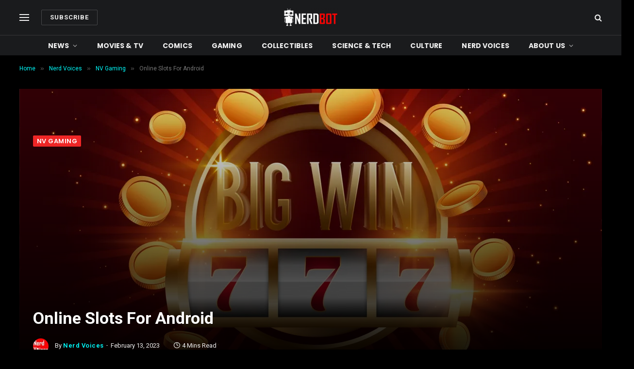

--- FILE ---
content_type: text/html; charset=UTF-8
request_url: https://nerdbot.com/2023/02/13/online-slots-for-android/
body_size: 54977
content:

<!DOCTYPE html>
<html lang="en-US" class="s-dark site-s-dark">

<head>

	<meta name="icopify-verification" content="sollabecanaerb15982914d9b94766d10831266749b9d4">
	<meta charset="UTF-8" /><script type="text/javascript">(window.NREUM||(NREUM={})).init={privacy:{cookies_enabled:false},ajax:{deny_list:["bam.nr-data.net"]},feature_flags:["soft_nav"]};(window.NREUM||(NREUM={})).loader_config={xpid:"UA4AVFRXGwAEVVZUAAcAXw==",licenseKey:"83aa4f0238",applicationID:"341767679",browserID:"348633310"};;/*! For license information please see nr-loader-full-1.308.0.min.js.LICENSE.txt */
(()=>{var e,t,r={384:(e,t,r)=>{"use strict";r.d(t,{NT:()=>a,US:()=>u,Zm:()=>o,bQ:()=>d,dV:()=>c,pV:()=>l});var n=r(6154),i=r(1863),s=r(1910);const a={beacon:"bam.nr-data.net",errorBeacon:"bam.nr-data.net"};function o(){return n.gm.NREUM||(n.gm.NREUM={}),void 0===n.gm.newrelic&&(n.gm.newrelic=n.gm.NREUM),n.gm.NREUM}function c(){let e=o();return e.o||(e.o={ST:n.gm.setTimeout,SI:n.gm.setImmediate||n.gm.setInterval,CT:n.gm.clearTimeout,XHR:n.gm.XMLHttpRequest,REQ:n.gm.Request,EV:n.gm.Event,PR:n.gm.Promise,MO:n.gm.MutationObserver,FETCH:n.gm.fetch,WS:n.gm.WebSocket},(0,s.i)(...Object.values(e.o))),e}function d(e,t){let r=o();r.initializedAgents??={},t.initializedAt={ms:(0,i.t)(),date:new Date},r.initializedAgents[e]=t}function u(e,t){o()[e]=t}function l(){return function(){let e=o();const t=e.info||{};e.info={beacon:a.beacon,errorBeacon:a.errorBeacon,...t}}(),function(){let e=o();const t=e.init||{};e.init={...t}}(),c(),function(){let e=o();const t=e.loader_config||{};e.loader_config={...t}}(),o()}},782:(e,t,r)=>{"use strict";r.d(t,{T:()=>n});const n=r(860).K7.pageViewTiming},860:(e,t,r)=>{"use strict";r.d(t,{$J:()=>u,K7:()=>c,P3:()=>d,XX:()=>i,Yy:()=>o,df:()=>s,qY:()=>n,v4:()=>a});const n="events",i="jserrors",s="browser/blobs",a="rum",o="browser/logs",c={ajax:"ajax",genericEvents:"generic_events",jserrors:i,logging:"logging",metrics:"metrics",pageAction:"page_action",pageViewEvent:"page_view_event",pageViewTiming:"page_view_timing",sessionReplay:"session_replay",sessionTrace:"session_trace",softNav:"soft_navigations",spa:"spa"},d={[c.pageViewEvent]:1,[c.pageViewTiming]:2,[c.metrics]:3,[c.jserrors]:4,[c.spa]:5,[c.ajax]:6,[c.sessionTrace]:7,[c.softNav]:8,[c.sessionReplay]:9,[c.logging]:10,[c.genericEvents]:11},u={[c.pageViewEvent]:a,[c.pageViewTiming]:n,[c.ajax]:n,[c.spa]:n,[c.softNav]:n,[c.metrics]:i,[c.jserrors]:i,[c.sessionTrace]:s,[c.sessionReplay]:s,[c.logging]:o,[c.genericEvents]:"ins"}},944:(e,t,r)=>{"use strict";r.d(t,{R:()=>i});var n=r(3241);function i(e,t){"function"==typeof console.debug&&(console.debug("New Relic Warning: https://github.com/newrelic/newrelic-browser-agent/blob/main/docs/warning-codes.md#".concat(e),t),(0,n.W)({agentIdentifier:null,drained:null,type:"data",name:"warn",feature:"warn",data:{code:e,secondary:t}}))}},993:(e,t,r)=>{"use strict";r.d(t,{A$:()=>s,ET:()=>a,TZ:()=>o,p_:()=>i});var n=r(860);const i={ERROR:"ERROR",WARN:"WARN",INFO:"INFO",DEBUG:"DEBUG",TRACE:"TRACE"},s={OFF:0,ERROR:1,WARN:2,INFO:3,DEBUG:4,TRACE:5},a="log",o=n.K7.logging},1541:(e,t,r)=>{"use strict";r.d(t,{U:()=>i,f:()=>n});const n={MFE:"MFE",BA:"BA"};function i(e,t){if(2!==t?.harvestEndpointVersion)return{};const r=t.agentRef.runtime.appMetadata.agents[0].entityGuid;return e?{"source.id":e.id,"source.name":e.name,"source.type":e.type,"parent.id":e.parent?.id||r,"parent.type":e.parent?.type||n.BA}:{"entity.guid":r,appId:t.agentRef.info.applicationID}}},1687:(e,t,r)=>{"use strict";r.d(t,{Ak:()=>d,Ze:()=>h,x3:()=>u});var n=r(3241),i=r(7836),s=r(3606),a=r(860),o=r(2646);const c={};function d(e,t){const r={staged:!1,priority:a.P3[t]||0};l(e),c[e].get(t)||c[e].set(t,r)}function u(e,t){e&&c[e]&&(c[e].get(t)&&c[e].delete(t),p(e,t,!1),c[e].size&&f(e))}function l(e){if(!e)throw new Error("agentIdentifier required");c[e]||(c[e]=new Map)}function h(e="",t="feature",r=!1){if(l(e),!e||!c[e].get(t)||r)return p(e,t);c[e].get(t).staged=!0,f(e)}function f(e){const t=Array.from(c[e]);t.every(([e,t])=>t.staged)&&(t.sort((e,t)=>e[1].priority-t[1].priority),t.forEach(([t])=>{c[e].delete(t),p(e,t)}))}function p(e,t,r=!0){const a=e?i.ee.get(e):i.ee,c=s.i.handlers;if(!a.aborted&&a.backlog&&c){if((0,n.W)({agentIdentifier:e,type:"lifecycle",name:"drain",feature:t}),r){const e=a.backlog[t],r=c[t];if(r){for(let t=0;e&&t<e.length;++t)g(e[t],r);Object.entries(r).forEach(([e,t])=>{Object.values(t||{}).forEach(t=>{t[0]?.on&&t[0]?.context()instanceof o.y&&t[0].on(e,t[1])})})}}a.isolatedBacklog||delete c[t],a.backlog[t]=null,a.emit("drain-"+t,[])}}function g(e,t){var r=e[1];Object.values(t[r]||{}).forEach(t=>{var r=e[0];if(t[0]===r){var n=t[1],i=e[3],s=e[2];n.apply(i,s)}})}},1738:(e,t,r)=>{"use strict";r.d(t,{U:()=>f,Y:()=>h});var n=r(3241),i=r(9908),s=r(1863),a=r(944),o=r(5701),c=r(3969),d=r(8362),u=r(860),l=r(4261);function h(e,t,r,s){const h=s||r;!h||h[e]&&h[e]!==d.d.prototype[e]||(h[e]=function(){(0,i.p)(c.xV,["API/"+e+"/called"],void 0,u.K7.metrics,r.ee),(0,n.W)({agentIdentifier:r.agentIdentifier,drained:!!o.B?.[r.agentIdentifier],type:"data",name:"api",feature:l.Pl+e,data:{}});try{return t.apply(this,arguments)}catch(e){(0,a.R)(23,e)}})}function f(e,t,r,n,a){const o=e.info;null===r?delete o.jsAttributes[t]:o.jsAttributes[t]=r,(a||null===r)&&(0,i.p)(l.Pl+n,[(0,s.t)(),t,r],void 0,"session",e.ee)}},1741:(e,t,r)=>{"use strict";r.d(t,{W:()=>s});var n=r(944),i=r(4261);class s{#e(e,...t){if(this[e]!==s.prototype[e])return this[e](...t);(0,n.R)(35,e)}addPageAction(e,t){return this.#e(i.hG,e,t)}register(e){return this.#e(i.eY,e)}recordCustomEvent(e,t){return this.#e(i.fF,e,t)}setPageViewName(e,t){return this.#e(i.Fw,e,t)}setCustomAttribute(e,t,r){return this.#e(i.cD,e,t,r)}noticeError(e,t){return this.#e(i.o5,e,t)}setUserId(e,t=!1){return this.#e(i.Dl,e,t)}setApplicationVersion(e){return this.#e(i.nb,e)}setErrorHandler(e){return this.#e(i.bt,e)}addRelease(e,t){return this.#e(i.k6,e,t)}log(e,t){return this.#e(i.$9,e,t)}start(){return this.#e(i.d3)}finished(e){return this.#e(i.BL,e)}recordReplay(){return this.#e(i.CH)}pauseReplay(){return this.#e(i.Tb)}addToTrace(e){return this.#e(i.U2,e)}setCurrentRouteName(e){return this.#e(i.PA,e)}interaction(e){return this.#e(i.dT,e)}wrapLogger(e,t,r){return this.#e(i.Wb,e,t,r)}measure(e,t){return this.#e(i.V1,e,t)}consent(e){return this.#e(i.Pv,e)}}},1863:(e,t,r)=>{"use strict";function n(){return Math.floor(performance.now())}r.d(t,{t:()=>n})},1910:(e,t,r)=>{"use strict";r.d(t,{i:()=>s});var n=r(944);const i=new Map;function s(...e){return e.every(e=>{if(i.has(e))return i.get(e);const t="function"==typeof e?e.toString():"",r=t.includes("[native code]"),s=t.includes("nrWrapper");return r||s||(0,n.R)(64,e?.name||t),i.set(e,r),r})}},2555:(e,t,r)=>{"use strict";r.d(t,{D:()=>o,f:()=>a});var n=r(384),i=r(8122);const s={beacon:n.NT.beacon,errorBeacon:n.NT.errorBeacon,licenseKey:void 0,applicationID:void 0,sa:void 0,queueTime:void 0,applicationTime:void 0,ttGuid:void 0,user:void 0,account:void 0,product:void 0,extra:void 0,jsAttributes:{},userAttributes:void 0,atts:void 0,transactionName:void 0,tNamePlain:void 0};function a(e){try{return!!e.licenseKey&&!!e.errorBeacon&&!!e.applicationID}catch(e){return!1}}const o=e=>(0,i.a)(e,s)},2614:(e,t,r)=>{"use strict";r.d(t,{BB:()=>a,H3:()=>n,g:()=>d,iL:()=>c,tS:()=>o,uh:()=>i,wk:()=>s});const n="NRBA",i="SESSION",s=144e5,a=18e5,o={STARTED:"session-started",PAUSE:"session-pause",RESET:"session-reset",RESUME:"session-resume",UPDATE:"session-update"},c={SAME_TAB:"same-tab",CROSS_TAB:"cross-tab"},d={OFF:0,FULL:1,ERROR:2}},2646:(e,t,r)=>{"use strict";r.d(t,{y:()=>n});class n{constructor(e){this.contextId=e}}},2843:(e,t,r)=>{"use strict";r.d(t,{G:()=>s,u:()=>i});var n=r(3878);function i(e,t=!1,r,i){(0,n.DD)("visibilitychange",function(){if(t)return void("hidden"===document.visibilityState&&e());e(document.visibilityState)},r,i)}function s(e,t,r){(0,n.sp)("pagehide",e,t,r)}},3241:(e,t,r)=>{"use strict";r.d(t,{W:()=>s});var n=r(6154);const i="newrelic";function s(e={}){try{n.gm.dispatchEvent(new CustomEvent(i,{detail:e}))}catch(e){}}},3304:(e,t,r)=>{"use strict";r.d(t,{A:()=>s});var n=r(7836);const i=()=>{const e=new WeakSet;return(t,r)=>{if("object"==typeof r&&null!==r){if(e.has(r))return;e.add(r)}return r}};function s(e){try{return JSON.stringify(e,i())??""}catch(e){try{n.ee.emit("internal-error",[e])}catch(e){}return""}}},3333:(e,t,r)=>{"use strict";r.d(t,{$v:()=>u,TZ:()=>n,Xh:()=>c,Zp:()=>i,kd:()=>d,mq:()=>o,nf:()=>a,qN:()=>s});const n=r(860).K7.genericEvents,i=["auxclick","click","copy","keydown","paste","scrollend"],s=["focus","blur"],a=4,o=1e3,c=2e3,d=["PageAction","UserAction","BrowserPerformance"],u={RESOURCES:"experimental.resources",REGISTER:"register"}},3434:(e,t,r)=>{"use strict";r.d(t,{Jt:()=>s,YM:()=>d});var n=r(7836),i=r(5607);const s="nr@original:".concat(i.W),a=50;var o=Object.prototype.hasOwnProperty,c=!1;function d(e,t){return e||(e=n.ee),r.inPlace=function(e,t,n,i,s){n||(n="");const a="-"===n.charAt(0);for(let o=0;o<t.length;o++){const c=t[o],d=e[c];l(d)||(e[c]=r(d,a?c+n:n,i,c,s))}},r.flag=s,r;function r(t,r,n,c,d){return l(t)?t:(r||(r=""),nrWrapper[s]=t,function(e,t,r){if(Object.defineProperty&&Object.keys)try{return Object.keys(e).forEach(function(r){Object.defineProperty(t,r,{get:function(){return e[r]},set:function(t){return e[r]=t,t}})}),t}catch(e){u([e],r)}for(var n in e)o.call(e,n)&&(t[n]=e[n])}(t,nrWrapper,e),nrWrapper);function nrWrapper(){var s,o,l,h;let f;try{o=this,s=[...arguments],l="function"==typeof n?n(s,o):n||{}}catch(t){u([t,"",[s,o,c],l],e)}i(r+"start",[s,o,c],l,d);const p=performance.now();let g;try{return h=t.apply(o,s),g=performance.now(),h}catch(e){throw g=performance.now(),i(r+"err",[s,o,e],l,d),f=e,f}finally{const e=g-p,t={start:p,end:g,duration:e,isLongTask:e>=a,methodName:c,thrownError:f};t.isLongTask&&i("long-task",[t,o],l,d),i(r+"end",[s,o,h],l,d)}}}function i(r,n,i,s){if(!c||t){var a=c;c=!0;try{e.emit(r,n,i,t,s)}catch(t){u([t,r,n,i],e)}c=a}}}function u(e,t){t||(t=n.ee);try{t.emit("internal-error",e)}catch(e){}}function l(e){return!(e&&"function"==typeof e&&e.apply&&!e[s])}},3606:(e,t,r)=>{"use strict";r.d(t,{i:()=>s});var n=r(9908);s.on=a;var i=s.handlers={};function s(e,t,r,s){a(s||n.d,i,e,t,r)}function a(e,t,r,i,s){s||(s="feature"),e||(e=n.d);var a=t[s]=t[s]||{};(a[r]=a[r]||[]).push([e,i])}},3738:(e,t,r)=>{"use strict";r.d(t,{He:()=>i,Kp:()=>o,Lc:()=>d,Rz:()=>u,TZ:()=>n,bD:()=>s,d3:()=>a,jx:()=>l,sl:()=>h,uP:()=>c});const n=r(860).K7.sessionTrace,i="bstResource",s="resource",a="-start",o="-end",c="fn"+a,d="fn"+o,u="pushState",l=1e3,h=3e4},3785:(e,t,r)=>{"use strict";r.d(t,{R:()=>c,b:()=>d});var n=r(9908),i=r(1863),s=r(860),a=r(3969),o=r(993);function c(e,t,r={},c=o.p_.INFO,d=!0,u,l=(0,i.t)()){(0,n.p)(a.xV,["API/logging/".concat(c.toLowerCase(),"/called")],void 0,s.K7.metrics,e),(0,n.p)(o.ET,[l,t,r,c,d,u],void 0,s.K7.logging,e)}function d(e){return"string"==typeof e&&Object.values(o.p_).some(t=>t===e.toUpperCase().trim())}},3878:(e,t,r)=>{"use strict";function n(e,t){return{capture:e,passive:!1,signal:t}}function i(e,t,r=!1,i){window.addEventListener(e,t,n(r,i))}function s(e,t,r=!1,i){document.addEventListener(e,t,n(r,i))}r.d(t,{DD:()=>s,jT:()=>n,sp:()=>i})},3969:(e,t,r)=>{"use strict";r.d(t,{TZ:()=>n,XG:()=>o,rs:()=>i,xV:()=>a,z_:()=>s});const n=r(860).K7.metrics,i="sm",s="cm",a="storeSupportabilityMetrics",o="storeEventMetrics"},4234:(e,t,r)=>{"use strict";r.d(t,{W:()=>s});var n=r(7836),i=r(1687);class s{constructor(e,t){this.agentIdentifier=e,this.ee=n.ee.get(e),this.featureName=t,this.blocked=!1}deregisterDrain(){(0,i.x3)(this.agentIdentifier,this.featureName)}}},4261:(e,t,r)=>{"use strict";r.d(t,{$9:()=>d,BL:()=>o,CH:()=>f,Dl:()=>w,Fw:()=>y,PA:()=>m,Pl:()=>n,Pv:()=>T,Tb:()=>l,U2:()=>s,V1:()=>E,Wb:()=>x,bt:()=>b,cD:()=>v,d3:()=>R,dT:()=>c,eY:()=>p,fF:()=>h,hG:()=>i,k6:()=>a,nb:()=>g,o5:()=>u});const n="api-",i="addPageAction",s="addToTrace",a="addRelease",o="finished",c="interaction",d="log",u="noticeError",l="pauseReplay",h="recordCustomEvent",f="recordReplay",p="register",g="setApplicationVersion",m="setCurrentRouteName",v="setCustomAttribute",b="setErrorHandler",y="setPageViewName",w="setUserId",R="start",x="wrapLogger",E="measure",T="consent"},5205:(e,t,r)=>{"use strict";r.d(t,{j:()=>S});var n=r(384),i=r(1741);var s=r(2555),a=r(3333);const o=e=>{if(!e||"string"!=typeof e)return!1;try{document.createDocumentFragment().querySelector(e)}catch{return!1}return!0};var c=r(2614),d=r(944),u=r(8122);const l="[data-nr-mask]",h=e=>(0,u.a)(e,(()=>{const e={feature_flags:[],experimental:{allow_registered_children:!1,resources:!1},mask_selector:"*",block_selector:"[data-nr-block]",mask_input_options:{color:!1,date:!1,"datetime-local":!1,email:!1,month:!1,number:!1,range:!1,search:!1,tel:!1,text:!1,time:!1,url:!1,week:!1,textarea:!1,select:!1,password:!0}};return{ajax:{deny_list:void 0,block_internal:!0,enabled:!0,autoStart:!0},api:{get allow_registered_children(){return e.feature_flags.includes(a.$v.REGISTER)||e.experimental.allow_registered_children},set allow_registered_children(t){e.experimental.allow_registered_children=t},duplicate_registered_data:!1},browser_consent_mode:{enabled:!1},distributed_tracing:{enabled:void 0,exclude_newrelic_header:void 0,cors_use_newrelic_header:void 0,cors_use_tracecontext_headers:void 0,allowed_origins:void 0},get feature_flags(){return e.feature_flags},set feature_flags(t){e.feature_flags=t},generic_events:{enabled:!0,autoStart:!0},harvest:{interval:30},jserrors:{enabled:!0,autoStart:!0},logging:{enabled:!0,autoStart:!0},metrics:{enabled:!0,autoStart:!0},obfuscate:void 0,page_action:{enabled:!0},page_view_event:{enabled:!0,autoStart:!0},page_view_timing:{enabled:!0,autoStart:!0},performance:{capture_marks:!1,capture_measures:!1,capture_detail:!0,resources:{get enabled(){return e.feature_flags.includes(a.$v.RESOURCES)||e.experimental.resources},set enabled(t){e.experimental.resources=t},asset_types:[],first_party_domains:[],ignore_newrelic:!0}},privacy:{cookies_enabled:!0},proxy:{assets:void 0,beacon:void 0},session:{expiresMs:c.wk,inactiveMs:c.BB},session_replay:{autoStart:!0,enabled:!1,preload:!1,sampling_rate:10,error_sampling_rate:100,collect_fonts:!1,inline_images:!1,fix_stylesheets:!0,mask_all_inputs:!0,get mask_text_selector(){return e.mask_selector},set mask_text_selector(t){o(t)?e.mask_selector="".concat(t,",").concat(l):""===t||null===t?e.mask_selector=l:(0,d.R)(5,t)},get block_class(){return"nr-block"},get ignore_class(){return"nr-ignore"},get mask_text_class(){return"nr-mask"},get block_selector(){return e.block_selector},set block_selector(t){o(t)?e.block_selector+=",".concat(t):""!==t&&(0,d.R)(6,t)},get mask_input_options(){return e.mask_input_options},set mask_input_options(t){t&&"object"==typeof t?e.mask_input_options={...t,password:!0}:(0,d.R)(7,t)}},session_trace:{enabled:!0,autoStart:!0},soft_navigations:{enabled:!0,autoStart:!0},spa:{enabled:!0,autoStart:!0},ssl:void 0,user_actions:{enabled:!0,elementAttributes:["id","className","tagName","type"]}}})());var f=r(6154),p=r(9324);let g=0;const m={buildEnv:p.F3,distMethod:p.Xs,version:p.xv,originTime:f.WN},v={consented:!1},b={appMetadata:{},get consented(){return this.session?.state?.consent||v.consented},set consented(e){v.consented=e},customTransaction:void 0,denyList:void 0,disabled:!1,harvester:void 0,isolatedBacklog:!1,isRecording:!1,loaderType:void 0,maxBytes:3e4,obfuscator:void 0,onerror:void 0,ptid:void 0,releaseIds:{},session:void 0,timeKeeper:void 0,registeredEntities:[],jsAttributesMetadata:{bytes:0},get harvestCount(){return++g}},y=e=>{const t=(0,u.a)(e,b),r=Object.keys(m).reduce((e,t)=>(e[t]={value:m[t],writable:!1,configurable:!0,enumerable:!0},e),{});return Object.defineProperties(t,r)};var w=r(5701);const R=e=>{const t=e.startsWith("http");e+="/",r.p=t?e:"https://"+e};var x=r(7836),E=r(3241);const T={accountID:void 0,trustKey:void 0,agentID:void 0,licenseKey:void 0,applicationID:void 0,xpid:void 0},A=e=>(0,u.a)(e,T),_=new Set;function S(e,t={},r,a){let{init:o,info:c,loader_config:d,runtime:u={},exposed:l=!0}=t;if(!c){const e=(0,n.pV)();o=e.init,c=e.info,d=e.loader_config}e.init=h(o||{}),e.loader_config=A(d||{}),c.jsAttributes??={},f.bv&&(c.jsAttributes.isWorker=!0),e.info=(0,s.D)(c);const p=e.init,g=[c.beacon,c.errorBeacon];_.has(e.agentIdentifier)||(p.proxy.assets&&(R(p.proxy.assets),g.push(p.proxy.assets)),p.proxy.beacon&&g.push(p.proxy.beacon),e.beacons=[...g],function(e){const t=(0,n.pV)();Object.getOwnPropertyNames(i.W.prototype).forEach(r=>{const n=i.W.prototype[r];if("function"!=typeof n||"constructor"===n)return;let s=t[r];e[r]&&!1!==e.exposed&&"micro-agent"!==e.runtime?.loaderType&&(t[r]=(...t)=>{const n=e[r](...t);return s?s(...t):n})})}(e),(0,n.US)("activatedFeatures",w.B)),u.denyList=[...p.ajax.deny_list||[],...p.ajax.block_internal?g:[]],u.ptid=e.agentIdentifier,u.loaderType=r,e.runtime=y(u),_.has(e.agentIdentifier)||(e.ee=x.ee.get(e.agentIdentifier),e.exposed=l,(0,E.W)({agentIdentifier:e.agentIdentifier,drained:!!w.B?.[e.agentIdentifier],type:"lifecycle",name:"initialize",feature:void 0,data:e.config})),_.add(e.agentIdentifier)}},5270:(e,t,r)=>{"use strict";r.d(t,{Aw:()=>a,SR:()=>s,rF:()=>o});var n=r(384),i=r(7767);function s(e){return!!(0,n.dV)().o.MO&&(0,i.V)(e)&&!0===e?.session_trace.enabled}function a(e){return!0===e?.session_replay.preload&&s(e)}function o(e,t){try{if("string"==typeof t?.type){if("password"===t.type.toLowerCase())return"*".repeat(e?.length||0);if(void 0!==t?.dataset?.nrUnmask||t?.classList?.contains("nr-unmask"))return e}}catch(e){}return"string"==typeof e?e.replace(/[\S]/g,"*"):"*".repeat(e?.length||0)}},5289:(e,t,r)=>{"use strict";r.d(t,{GG:()=>a,Qr:()=>c,sB:()=>o});var n=r(3878),i=r(6389);function s(){return"undefined"==typeof document||"complete"===document.readyState}function a(e,t){if(s())return e();const r=(0,i.J)(e),a=setInterval(()=>{s()&&(clearInterval(a),r())},500);(0,n.sp)("load",r,t)}function o(e){if(s())return e();(0,n.DD)("DOMContentLoaded",e)}function c(e){if(s())return e();(0,n.sp)("popstate",e)}},5607:(e,t,r)=>{"use strict";r.d(t,{W:()=>n});const n=(0,r(9566).bz)()},5701:(e,t,r)=>{"use strict";r.d(t,{B:()=>s,t:()=>a});var n=r(3241);const i=new Set,s={};function a(e,t){const r=t.agentIdentifier;s[r]??={},e&&"object"==typeof e&&(i.has(r)||(t.ee.emit("rumresp",[e]),s[r]=e,i.add(r),(0,n.W)({agentIdentifier:r,loaded:!0,drained:!0,type:"lifecycle",name:"load",feature:void 0,data:e})))}},6154:(e,t,r)=>{"use strict";r.d(t,{OF:()=>d,RI:()=>i,WN:()=>h,bv:()=>s,eN:()=>f,gm:()=>a,lR:()=>l,m:()=>c,mw:()=>o,sb:()=>u});var n=r(1863);const i="undefined"!=typeof window&&!!window.document,s="undefined"!=typeof WorkerGlobalScope&&("undefined"!=typeof self&&self instanceof WorkerGlobalScope&&self.navigator instanceof WorkerNavigator||"undefined"!=typeof globalThis&&globalThis instanceof WorkerGlobalScope&&globalThis.navigator instanceof WorkerNavigator),a=i?window:"undefined"!=typeof WorkerGlobalScope&&("undefined"!=typeof self&&self instanceof WorkerGlobalScope&&self||"undefined"!=typeof globalThis&&globalThis instanceof WorkerGlobalScope&&globalThis),o=Boolean("hidden"===a?.document?.visibilityState),c=""+a?.location,d=/iPad|iPhone|iPod/.test(a.navigator?.userAgent),u=d&&"undefined"==typeof SharedWorker,l=(()=>{const e=a.navigator?.userAgent?.match(/Firefox[/\s](\d+\.\d+)/);return Array.isArray(e)&&e.length>=2?+e[1]:0})(),h=Date.now()-(0,n.t)(),f=()=>"undefined"!=typeof PerformanceNavigationTiming&&a?.performance?.getEntriesByType("navigation")?.[0]?.responseStart},6344:(e,t,r)=>{"use strict";r.d(t,{BB:()=>u,Qb:()=>l,TZ:()=>i,Ug:()=>a,Vh:()=>s,_s:()=>o,bc:()=>d,yP:()=>c});var n=r(2614);const i=r(860).K7.sessionReplay,s="errorDuringReplay",a=.12,o={DomContentLoaded:0,Load:1,FullSnapshot:2,IncrementalSnapshot:3,Meta:4,Custom:5},c={[n.g.ERROR]:15e3,[n.g.FULL]:3e5,[n.g.OFF]:0},d={RESET:{message:"Session was reset",sm:"Reset"},IMPORT:{message:"Recorder failed to import",sm:"Import"},TOO_MANY:{message:"429: Too Many Requests",sm:"Too-Many"},TOO_BIG:{message:"Payload was too large",sm:"Too-Big"},CROSS_TAB:{message:"Session Entity was set to OFF on another tab",sm:"Cross-Tab"},ENTITLEMENTS:{message:"Session Replay is not allowed and will not be started",sm:"Entitlement"}},u=5e3,l={API:"api",RESUME:"resume",SWITCH_TO_FULL:"switchToFull",INITIALIZE:"initialize",PRELOAD:"preload"}},6389:(e,t,r)=>{"use strict";function n(e,t=500,r={}){const n=r?.leading||!1;let i;return(...r)=>{n&&void 0===i&&(e.apply(this,r),i=setTimeout(()=>{i=clearTimeout(i)},t)),n||(clearTimeout(i),i=setTimeout(()=>{e.apply(this,r)},t))}}function i(e){let t=!1;return(...r)=>{t||(t=!0,e.apply(this,r))}}r.d(t,{J:()=>i,s:()=>n})},6630:(e,t,r)=>{"use strict";r.d(t,{T:()=>n});const n=r(860).K7.pageViewEvent},6774:(e,t,r)=>{"use strict";r.d(t,{T:()=>n});const n=r(860).K7.jserrors},7295:(e,t,r)=>{"use strict";r.d(t,{Xv:()=>a,gX:()=>i,iW:()=>s});var n=[];function i(e){if(!e||s(e))return!1;if(0===n.length)return!0;if("*"===n[0].hostname)return!1;for(var t=0;t<n.length;t++){var r=n[t];if(r.hostname.test(e.hostname)&&r.pathname.test(e.pathname))return!1}return!0}function s(e){return void 0===e.hostname}function a(e){if(n=[],e&&e.length)for(var t=0;t<e.length;t++){let r=e[t];if(!r)continue;if("*"===r)return void(n=[{hostname:"*"}]);0===r.indexOf("http://")?r=r.substring(7):0===r.indexOf("https://")&&(r=r.substring(8));const i=r.indexOf("/");let s,a;i>0?(s=r.substring(0,i),a=r.substring(i)):(s=r,a="*");let[c]=s.split(":");n.push({hostname:o(c),pathname:o(a,!0)})}}function o(e,t=!1){const r=e.replace(/[.+?^${}()|[\]\\]/g,e=>"\\"+e).replace(/\*/g,".*?");return new RegExp((t?"^":"")+r+"$")}},7485:(e,t,r)=>{"use strict";r.d(t,{D:()=>i});var n=r(6154);function i(e){if(0===(e||"").indexOf("data:"))return{protocol:"data"};try{const t=new URL(e,location.href),r={port:t.port,hostname:t.hostname,pathname:t.pathname,search:t.search,protocol:t.protocol.slice(0,t.protocol.indexOf(":")),sameOrigin:t.protocol===n.gm?.location?.protocol&&t.host===n.gm?.location?.host};return r.port&&""!==r.port||("http:"===t.protocol&&(r.port="80"),"https:"===t.protocol&&(r.port="443")),r.pathname&&""!==r.pathname?r.pathname.startsWith("/")||(r.pathname="/".concat(r.pathname)):r.pathname="/",r}catch(e){return{}}}},7699:(e,t,r)=>{"use strict";r.d(t,{It:()=>s,KC:()=>o,No:()=>i,qh:()=>a});var n=r(860);const i=16e3,s=1e6,a="SESSION_ERROR",o={[n.K7.logging]:!0,[n.K7.genericEvents]:!1,[n.K7.jserrors]:!1,[n.K7.ajax]:!1}},7767:(e,t,r)=>{"use strict";r.d(t,{V:()=>i});var n=r(6154);const i=e=>n.RI&&!0===e?.privacy.cookies_enabled},7836:(e,t,r)=>{"use strict";r.d(t,{P:()=>o,ee:()=>c});var n=r(384),i=r(8990),s=r(2646),a=r(5607);const o="nr@context:".concat(a.W),c=function e(t,r){var n={},a={},u={},l=!1;try{l=16===r.length&&d.initializedAgents?.[r]?.runtime.isolatedBacklog}catch(e){}var h={on:p,addEventListener:p,removeEventListener:function(e,t){var r=n[e];if(!r)return;for(var i=0;i<r.length;i++)r[i]===t&&r.splice(i,1)},emit:function(e,r,n,i,s){!1!==s&&(s=!0);if(c.aborted&&!i)return;t&&s&&t.emit(e,r,n);var o=f(n);g(e).forEach(e=>{e.apply(o,r)});var d=v()[a[e]];d&&d.push([h,e,r,o]);return o},get:m,listeners:g,context:f,buffer:function(e,t){const r=v();if(t=t||"feature",h.aborted)return;Object.entries(e||{}).forEach(([e,n])=>{a[n]=t,t in r||(r[t]=[])})},abort:function(){h._aborted=!0,Object.keys(h.backlog).forEach(e=>{delete h.backlog[e]})},isBuffering:function(e){return!!v()[a[e]]},debugId:r,backlog:l?{}:t&&"object"==typeof t.backlog?t.backlog:{},isolatedBacklog:l};return Object.defineProperty(h,"aborted",{get:()=>{let e=h._aborted||!1;return e||(t&&(e=t.aborted),e)}}),h;function f(e){return e&&e instanceof s.y?e:e?(0,i.I)(e,o,()=>new s.y(o)):new s.y(o)}function p(e,t){n[e]=g(e).concat(t)}function g(e){return n[e]||[]}function m(t){return u[t]=u[t]||e(h,t)}function v(){return h.backlog}}(void 0,"globalEE"),d=(0,n.Zm)();d.ee||(d.ee=c)},8122:(e,t,r)=>{"use strict";r.d(t,{a:()=>i});var n=r(944);function i(e,t){try{if(!e||"object"!=typeof e)return(0,n.R)(3);if(!t||"object"!=typeof t)return(0,n.R)(4);const r=Object.create(Object.getPrototypeOf(t),Object.getOwnPropertyDescriptors(t)),s=0===Object.keys(r).length?e:r;for(let a in s)if(void 0!==e[a])try{if(null===e[a]){r[a]=null;continue}Array.isArray(e[a])&&Array.isArray(t[a])?r[a]=Array.from(new Set([...e[a],...t[a]])):"object"==typeof e[a]&&"object"==typeof t[a]?r[a]=i(e[a],t[a]):r[a]=e[a]}catch(e){r[a]||(0,n.R)(1,e)}return r}catch(e){(0,n.R)(2,e)}}},8139:(e,t,r)=>{"use strict";r.d(t,{u:()=>h});var n=r(7836),i=r(3434),s=r(8990),a=r(6154);const o={},c=a.gm.XMLHttpRequest,d="addEventListener",u="removeEventListener",l="nr@wrapped:".concat(n.P);function h(e){var t=function(e){return(e||n.ee).get("events")}(e);if(o[t.debugId]++)return t;o[t.debugId]=1;var r=(0,i.YM)(t,!0);function h(e){r.inPlace(e,[d,u],"-",p)}function p(e,t){return e[1]}return"getPrototypeOf"in Object&&(a.RI&&f(document,h),c&&f(c.prototype,h),f(a.gm,h)),t.on(d+"-start",function(e,t){var n=e[1];if(null!==n&&("function"==typeof n||"object"==typeof n)&&"newrelic"!==e[0]){var i=(0,s.I)(n,l,function(){var e={object:function(){if("function"!=typeof n.handleEvent)return;return n.handleEvent.apply(n,arguments)},function:n}[typeof n];return e?r(e,"fn-",null,e.name||"anonymous"):n});this.wrapped=e[1]=i}}),t.on(u+"-start",function(e){e[1]=this.wrapped||e[1]}),t}function f(e,t,...r){let n=e;for(;"object"==typeof n&&!Object.prototype.hasOwnProperty.call(n,d);)n=Object.getPrototypeOf(n);n&&t(n,...r)}},8362:(e,t,r)=>{"use strict";r.d(t,{d:()=>s});var n=r(9566),i=r(1741);class s extends i.W{agentIdentifier=(0,n.LA)(16)}},8374:(e,t,r)=>{r.nc=(()=>{try{return document?.currentScript?.nonce}catch(e){}return""})()},8990:(e,t,r)=>{"use strict";r.d(t,{I:()=>i});var n=Object.prototype.hasOwnProperty;function i(e,t,r){if(n.call(e,t))return e[t];var i=r();if(Object.defineProperty&&Object.keys)try{return Object.defineProperty(e,t,{value:i,writable:!0,enumerable:!1}),i}catch(e){}return e[t]=i,i}},9119:(e,t,r)=>{"use strict";r.d(t,{L:()=>s});var n=/([^?#]*)[^#]*(#[^?]*|$).*/,i=/([^?#]*)().*/;function s(e,t){return e?e.replace(t?n:i,"$1$2"):e}},9300:(e,t,r)=>{"use strict";r.d(t,{T:()=>n});const n=r(860).K7.ajax},9324:(e,t,r)=>{"use strict";r.d(t,{AJ:()=>a,F3:()=>i,Xs:()=>s,Yq:()=>o,xv:()=>n});const n="1.308.0",i="PROD",s="CDN",a="@newrelic/rrweb",o="1.0.1"},9566:(e,t,r)=>{"use strict";r.d(t,{LA:()=>o,ZF:()=>c,bz:()=>a,el:()=>d});var n=r(6154);const i="xxxxxxxx-xxxx-4xxx-yxxx-xxxxxxxxxxxx";function s(e,t){return e?15&e[t]:16*Math.random()|0}function a(){const e=n.gm?.crypto||n.gm?.msCrypto;let t,r=0;return e&&e.getRandomValues&&(t=e.getRandomValues(new Uint8Array(30))),i.split("").map(e=>"x"===e?s(t,r++).toString(16):"y"===e?(3&s()|8).toString(16):e).join("")}function o(e){const t=n.gm?.crypto||n.gm?.msCrypto;let r,i=0;t&&t.getRandomValues&&(r=t.getRandomValues(new Uint8Array(e)));const a=[];for(var o=0;o<e;o++)a.push(s(r,i++).toString(16));return a.join("")}function c(){return o(16)}function d(){return o(32)}},9908:(e,t,r)=>{"use strict";r.d(t,{d:()=>n,p:()=>i});var n=r(7836).ee.get("handle");function i(e,t,r,i,s){s?(s.buffer([e],i),s.emit(e,t,r)):(n.buffer([e],i),n.emit(e,t,r))}}},n={};function i(e){var t=n[e];if(void 0!==t)return t.exports;var s=n[e]={exports:{}};return r[e](s,s.exports,i),s.exports}i.m=r,i.d=(e,t)=>{for(var r in t)i.o(t,r)&&!i.o(e,r)&&Object.defineProperty(e,r,{enumerable:!0,get:t[r]})},i.f={},i.e=e=>Promise.all(Object.keys(i.f).reduce((t,r)=>(i.f[r](e,t),t),[])),i.u=e=>({95:"nr-full-compressor",222:"nr-full-recorder",891:"nr-full"}[e]+"-1.308.0.min.js"),i.o=(e,t)=>Object.prototype.hasOwnProperty.call(e,t),e={},t="NRBA-1.308.0.PROD:",i.l=(r,n,s,a)=>{if(e[r])e[r].push(n);else{var o,c;if(void 0!==s)for(var d=document.getElementsByTagName("script"),u=0;u<d.length;u++){var l=d[u];if(l.getAttribute("src")==r||l.getAttribute("data-webpack")==t+s){o=l;break}}if(!o){c=!0;var h={891:"sha512-fcveNDcpRQS9OweGhN4uJe88Qmg+EVyH6j/wngwL2Le0m7LYyz7q+JDx7KBxsdDF4TaPVsSmHg12T3pHwdLa7w==",222:"sha512-O8ZzdvgB4fRyt7k2Qrr4STpR+tCA2mcQEig6/dP3rRy9uEx1CTKQ6cQ7Src0361y7xS434ua+zIPo265ZpjlEg==",95:"sha512-jDWejat/6/UDex/9XjYoPPmpMPuEvBCSuCg/0tnihjbn5bh9mP3An0NzFV9T5Tc+3kKhaXaZA8UIKPAanD2+Gw=="};(o=document.createElement("script")).charset="utf-8",i.nc&&o.setAttribute("nonce",i.nc),o.setAttribute("data-webpack",t+s),o.src=r,0!==o.src.indexOf(window.location.origin+"/")&&(o.crossOrigin="anonymous"),h[a]&&(o.integrity=h[a])}e[r]=[n];var f=(t,n)=>{o.onerror=o.onload=null,clearTimeout(p);var i=e[r];if(delete e[r],o.parentNode&&o.parentNode.removeChild(o),i&&i.forEach(e=>e(n)),t)return t(n)},p=setTimeout(f.bind(null,void 0,{type:"timeout",target:o}),12e4);o.onerror=f.bind(null,o.onerror),o.onload=f.bind(null,o.onload),c&&document.head.appendChild(o)}},i.r=e=>{"undefined"!=typeof Symbol&&Symbol.toStringTag&&Object.defineProperty(e,Symbol.toStringTag,{value:"Module"}),Object.defineProperty(e,"__esModule",{value:!0})},i.p="https://js-agent.newrelic.com/",(()=>{var e={85:0,959:0};i.f.j=(t,r)=>{var n=i.o(e,t)?e[t]:void 0;if(0!==n)if(n)r.push(n[2]);else{var s=new Promise((r,i)=>n=e[t]=[r,i]);r.push(n[2]=s);var a=i.p+i.u(t),o=new Error;i.l(a,r=>{if(i.o(e,t)&&(0!==(n=e[t])&&(e[t]=void 0),n)){var s=r&&("load"===r.type?"missing":r.type),a=r&&r.target&&r.target.src;o.message="Loading chunk "+t+" failed: ("+s+": "+a+")",o.name="ChunkLoadError",o.type=s,o.request=a,n[1](o)}},"chunk-"+t,t)}};var t=(t,r)=>{var n,s,[a,o,c]=r,d=0;if(a.some(t=>0!==e[t])){for(n in o)i.o(o,n)&&(i.m[n]=o[n]);if(c)c(i)}for(t&&t(r);d<a.length;d++)s=a[d],i.o(e,s)&&e[s]&&e[s][0](),e[s]=0},r=self["webpackChunk:NRBA-1.308.0.PROD"]=self["webpackChunk:NRBA-1.308.0.PROD"]||[];r.forEach(t.bind(null,0)),r.push=t.bind(null,r.push.bind(r))})(),(()=>{"use strict";i(8374);var e=i(8362),t=i(860);const r=Object.values(t.K7);var n=i(5205);var s=i(9908),a=i(1863),o=i(4261),c=i(1738);var d=i(1687),u=i(4234),l=i(5289),h=i(6154),f=i(944),p=i(5270),g=i(7767),m=i(6389),v=i(7699);class b extends u.W{constructor(e,t){super(e.agentIdentifier,t),this.agentRef=e,this.abortHandler=void 0,this.featAggregate=void 0,this.loadedSuccessfully=void 0,this.onAggregateImported=new Promise(e=>{this.loadedSuccessfully=e}),this.deferred=Promise.resolve(),!1===e.init[this.featureName].autoStart?this.deferred=new Promise((t,r)=>{this.ee.on("manual-start-all",(0,m.J)(()=>{(0,d.Ak)(e.agentIdentifier,this.featureName),t()}))}):(0,d.Ak)(e.agentIdentifier,t)}importAggregator(e,t,r={}){if(this.featAggregate)return;const n=async()=>{let n;await this.deferred;try{if((0,g.V)(e.init)){const{setupAgentSession:t}=await i.e(891).then(i.bind(i,8766));n=t(e)}}catch(e){(0,f.R)(20,e),this.ee.emit("internal-error",[e]),(0,s.p)(v.qh,[e],void 0,this.featureName,this.ee)}try{if(!this.#t(this.featureName,n,e.init))return(0,d.Ze)(this.agentIdentifier,this.featureName),void this.loadedSuccessfully(!1);const{Aggregate:i}=await t();this.featAggregate=new i(e,r),e.runtime.harvester.initializedAggregates.push(this.featAggregate),this.loadedSuccessfully(!0)}catch(e){(0,f.R)(34,e),this.abortHandler?.(),(0,d.Ze)(this.agentIdentifier,this.featureName,!0),this.loadedSuccessfully(!1),this.ee&&this.ee.abort()}};h.RI?(0,l.GG)(()=>n(),!0):n()}#t(e,r,n){if(this.blocked)return!1;switch(e){case t.K7.sessionReplay:return(0,p.SR)(n)&&!!r;case t.K7.sessionTrace:return!!r;default:return!0}}}var y=i(6630),w=i(2614),R=i(3241);class x extends b{static featureName=y.T;constructor(e){var t;super(e,y.T),this.setupInspectionEvents(e.agentIdentifier),t=e,(0,c.Y)(o.Fw,function(e,r){"string"==typeof e&&("/"!==e.charAt(0)&&(e="/"+e),t.runtime.customTransaction=(r||"http://custom.transaction")+e,(0,s.p)(o.Pl+o.Fw,[(0,a.t)()],void 0,void 0,t.ee))},t),this.importAggregator(e,()=>i.e(891).then(i.bind(i,3718)))}setupInspectionEvents(e){const t=(t,r)=>{t&&(0,R.W)({agentIdentifier:e,timeStamp:t.timeStamp,loaded:"complete"===t.target.readyState,type:"window",name:r,data:t.target.location+""})};(0,l.sB)(e=>{t(e,"DOMContentLoaded")}),(0,l.GG)(e=>{t(e,"load")}),(0,l.Qr)(e=>{t(e,"navigate")}),this.ee.on(w.tS.UPDATE,(t,r)=>{(0,R.W)({agentIdentifier:e,type:"lifecycle",name:"session",data:r})})}}var E=i(384);class T extends e.d{constructor(e){var t;(super(),h.gm)?(this.features={},(0,E.bQ)(this.agentIdentifier,this),this.desiredFeatures=new Set(e.features||[]),this.desiredFeatures.add(x),(0,n.j)(this,e,e.loaderType||"agent"),t=this,(0,c.Y)(o.cD,function(e,r,n=!1){if("string"==typeof e){if(["string","number","boolean"].includes(typeof r)||null===r)return(0,c.U)(t,e,r,o.cD,n);(0,f.R)(40,typeof r)}else(0,f.R)(39,typeof e)},t),function(e){(0,c.Y)(o.Dl,function(t,r=!1){if("string"!=typeof t&&null!==t)return void(0,f.R)(41,typeof t);const n=e.info.jsAttributes["enduser.id"];r&&null!=n&&n!==t?(0,s.p)(o.Pl+"setUserIdAndResetSession",[t],void 0,"session",e.ee):(0,c.U)(e,"enduser.id",t,o.Dl,!0)},e)}(this),function(e){(0,c.Y)(o.nb,function(t){if("string"==typeof t||null===t)return(0,c.U)(e,"application.version",t,o.nb,!1);(0,f.R)(42,typeof t)},e)}(this),function(e){(0,c.Y)(o.d3,function(){e.ee.emit("manual-start-all")},e)}(this),function(e){(0,c.Y)(o.Pv,function(t=!0){if("boolean"==typeof t){if((0,s.p)(o.Pl+o.Pv,[t],void 0,"session",e.ee),e.runtime.consented=t,t){const t=e.features.page_view_event;t.onAggregateImported.then(e=>{const r=t.featAggregate;e&&!r.sentRum&&r.sendRum()})}}else(0,f.R)(65,typeof t)},e)}(this),this.run()):(0,f.R)(21)}get config(){return{info:this.info,init:this.init,loader_config:this.loader_config,runtime:this.runtime}}get api(){return this}run(){try{const e=function(e){const t={};return r.forEach(r=>{t[r]=!!e[r]?.enabled}),t}(this.init),n=[...this.desiredFeatures];n.sort((e,r)=>t.P3[e.featureName]-t.P3[r.featureName]),n.forEach(r=>{if(!e[r.featureName]&&r.featureName!==t.K7.pageViewEvent)return;if(r.featureName===t.K7.spa)return void(0,f.R)(67);const n=function(e){switch(e){case t.K7.ajax:return[t.K7.jserrors];case t.K7.sessionTrace:return[t.K7.ajax,t.K7.pageViewEvent];case t.K7.sessionReplay:return[t.K7.sessionTrace];case t.K7.pageViewTiming:return[t.K7.pageViewEvent];default:return[]}}(r.featureName).filter(e=>!(e in this.features));n.length>0&&(0,f.R)(36,{targetFeature:r.featureName,missingDependencies:n}),this.features[r.featureName]=new r(this)})}catch(e){(0,f.R)(22,e);for(const e in this.features)this.features[e].abortHandler?.();const t=(0,E.Zm)();delete t.initializedAgents[this.agentIdentifier]?.features,delete this.sharedAggregator;return t.ee.get(this.agentIdentifier).abort(),!1}}}var A=i(2843),_=i(782);class S extends b{static featureName=_.T;constructor(e){super(e,_.T),h.RI&&((0,A.u)(()=>(0,s.p)("docHidden",[(0,a.t)()],void 0,_.T,this.ee),!0),(0,A.G)(()=>(0,s.p)("winPagehide",[(0,a.t)()],void 0,_.T,this.ee)),this.importAggregator(e,()=>i.e(891).then(i.bind(i,9018))))}}var O=i(3969);class I extends b{static featureName=O.TZ;constructor(e){super(e,O.TZ),h.RI&&document.addEventListener("securitypolicyviolation",e=>{(0,s.p)(O.xV,["Generic/CSPViolation/Detected"],void 0,this.featureName,this.ee)}),this.importAggregator(e,()=>i.e(891).then(i.bind(i,6555)))}}var P=i(6774),k=i(3878),N=i(3304);class D{constructor(e,t,r,n,i){this.name="UncaughtError",this.message="string"==typeof e?e:(0,N.A)(e),this.sourceURL=t,this.line=r,this.column=n,this.__newrelic=i}}function j(e){return M(e)?e:new D(void 0!==e?.message?e.message:e,e?.filename||e?.sourceURL,e?.lineno||e?.line,e?.colno||e?.col,e?.__newrelic,e?.cause)}function C(e){const t="Unhandled Promise Rejection: ";if(!e?.reason)return;if(M(e.reason)){try{e.reason.message.startsWith(t)||(e.reason.message=t+e.reason.message)}catch(e){}return j(e.reason)}const r=j(e.reason);return(r.message||"").startsWith(t)||(r.message=t+r.message),r}function L(e){if(e.error instanceof SyntaxError&&!/:\d+$/.test(e.error.stack?.trim())){const t=new D(e.message,e.filename,e.lineno,e.colno,e.error.__newrelic,e.cause);return t.name=SyntaxError.name,t}return M(e.error)?e.error:j(e)}function M(e){return e instanceof Error&&!!e.stack}function B(e,r,n,i,o=(0,a.t)()){"string"==typeof e&&(e=new Error(e)),(0,s.p)("err",[e,o,!1,r,n.runtime.isRecording,void 0,i],void 0,t.K7.jserrors,n.ee),(0,s.p)("uaErr",[],void 0,t.K7.genericEvents,n.ee)}var H=i(1541),K=i(993),W=i(3785);function U(e,{customAttributes:t={},level:r=K.p_.INFO}={},n,i,s=(0,a.t)()){(0,W.R)(n.ee,e,t,r,!1,i,s)}function F(e,r,n,i,c=(0,a.t)()){(0,s.p)(o.Pl+o.hG,[c,e,r,i],void 0,t.K7.genericEvents,n.ee)}function V(e,r,n,i,c=(0,a.t)()){const{start:d,end:u,customAttributes:l}=r||{},h={customAttributes:l||{}};if("object"!=typeof h.customAttributes||"string"!=typeof e||0===e.length)return void(0,f.R)(57);const p=(e,t)=>null==e?t:"number"==typeof e?e:e instanceof PerformanceMark?e.startTime:Number.NaN;if(h.start=p(d,0),h.end=p(u,c),Number.isNaN(h.start)||Number.isNaN(h.end))(0,f.R)(57);else{if(h.duration=h.end-h.start,!(h.duration<0))return(0,s.p)(o.Pl+o.V1,[h,e,i],void 0,t.K7.genericEvents,n.ee),h;(0,f.R)(58)}}function z(e,r={},n,i,c=(0,a.t)()){(0,s.p)(o.Pl+o.fF,[c,e,r,i],void 0,t.K7.genericEvents,n.ee)}function G(e){(0,c.Y)(o.eY,function(t){return Y(e,t)},e)}function Y(e,r,n){(0,f.R)(54,"newrelic.register"),r||={},r.type=H.f.MFE,r.licenseKey||=e.info.licenseKey,r.blocked=!1,r.parent=n||{},Array.isArray(r.tags)||(r.tags=[]);const i={};r.tags.forEach(e=>{"name"!==e&&"id"!==e&&(i["source.".concat(e)]=!0)}),r.isolated??=!0;let o=()=>{};const c=e.runtime.registeredEntities;if(!r.isolated){const e=c.find(({metadata:{target:{id:e}}})=>e===r.id&&!r.isolated);if(e)return e}const d=e=>{r.blocked=!0,o=e};function u(e){return"string"==typeof e&&!!e.trim()&&e.trim().length<501||"number"==typeof e}e.init.api.allow_registered_children||d((0,m.J)(()=>(0,f.R)(55))),u(r.id)&&u(r.name)||d((0,m.J)(()=>(0,f.R)(48,r)));const l={addPageAction:(t,n={})=>g(F,[t,{...i,...n},e],r),deregister:()=>{d((0,m.J)(()=>(0,f.R)(68)))},log:(t,n={})=>g(U,[t,{...n,customAttributes:{...i,...n.customAttributes||{}}},e],r),measure:(t,n={})=>g(V,[t,{...n,customAttributes:{...i,...n.customAttributes||{}}},e],r),noticeError:(t,n={})=>g(B,[t,{...i,...n},e],r),register:(t={})=>g(Y,[e,t],l.metadata.target),recordCustomEvent:(t,n={})=>g(z,[t,{...i,...n},e],r),setApplicationVersion:e=>p("application.version",e),setCustomAttribute:(e,t)=>p(e,t),setUserId:e=>p("enduser.id",e),metadata:{customAttributes:i,target:r}},h=()=>(r.blocked&&o(),r.blocked);h()||c.push(l);const p=(e,t)=>{h()||(i[e]=t)},g=(r,n,i)=>{if(h())return;const o=(0,a.t)();(0,s.p)(O.xV,["API/register/".concat(r.name,"/called")],void 0,t.K7.metrics,e.ee);try{if(e.init.api.duplicate_registered_data&&"register"!==r.name){let e=n;if(n[1]instanceof Object){const t={"child.id":i.id,"child.type":i.type};e="customAttributes"in n[1]?[n[0],{...n[1],customAttributes:{...n[1].customAttributes,...t}},...n.slice(2)]:[n[0],{...n[1],...t},...n.slice(2)]}r(...e,void 0,o)}return r(...n,i,o)}catch(e){(0,f.R)(50,e)}};return l}class q extends b{static featureName=P.T;constructor(e){var t;super(e,P.T),t=e,(0,c.Y)(o.o5,(e,r)=>B(e,r,t),t),function(e){(0,c.Y)(o.bt,function(t){e.runtime.onerror=t},e)}(e),function(e){let t=0;(0,c.Y)(o.k6,function(e,r){++t>10||(this.runtime.releaseIds[e.slice(-200)]=(""+r).slice(-200))},e)}(e),G(e);try{this.removeOnAbort=new AbortController}catch(e){}this.ee.on("internal-error",(t,r)=>{this.abortHandler&&(0,s.p)("ierr",[j(t),(0,a.t)(),!0,{},e.runtime.isRecording,r],void 0,this.featureName,this.ee)}),h.gm.addEventListener("unhandledrejection",t=>{this.abortHandler&&(0,s.p)("err",[C(t),(0,a.t)(),!1,{unhandledPromiseRejection:1},e.runtime.isRecording],void 0,this.featureName,this.ee)},(0,k.jT)(!1,this.removeOnAbort?.signal)),h.gm.addEventListener("error",t=>{this.abortHandler&&(0,s.p)("err",[L(t),(0,a.t)(),!1,{},e.runtime.isRecording],void 0,this.featureName,this.ee)},(0,k.jT)(!1,this.removeOnAbort?.signal)),this.abortHandler=this.#r,this.importAggregator(e,()=>i.e(891).then(i.bind(i,2176)))}#r(){this.removeOnAbort?.abort(),this.abortHandler=void 0}}var Z=i(8990);let X=1;function J(e){const t=typeof e;return!e||"object"!==t&&"function"!==t?-1:e===h.gm?0:(0,Z.I)(e,"nr@id",function(){return X++})}function Q(e){if("string"==typeof e&&e.length)return e.length;if("object"==typeof e){if("undefined"!=typeof ArrayBuffer&&e instanceof ArrayBuffer&&e.byteLength)return e.byteLength;if("undefined"!=typeof Blob&&e instanceof Blob&&e.size)return e.size;if(!("undefined"!=typeof FormData&&e instanceof FormData))try{return(0,N.A)(e).length}catch(e){return}}}var ee=i(8139),te=i(7836),re=i(3434);const ne={},ie=["open","send"];function se(e){var t=e||te.ee;const r=function(e){return(e||te.ee).get("xhr")}(t);if(void 0===h.gm.XMLHttpRequest)return r;if(ne[r.debugId]++)return r;ne[r.debugId]=1,(0,ee.u)(t);var n=(0,re.YM)(r),i=h.gm.XMLHttpRequest,s=h.gm.MutationObserver,a=h.gm.Promise,o=h.gm.setInterval,c="readystatechange",d=["onload","onerror","onabort","onloadstart","onloadend","onprogress","ontimeout"],u=[],l=h.gm.XMLHttpRequest=function(e){const t=new i(e),s=r.context(t);try{r.emit("new-xhr",[t],s),t.addEventListener(c,(a=s,function(){var e=this;e.readyState>3&&!a.resolved&&(a.resolved=!0,r.emit("xhr-resolved",[],e)),n.inPlace(e,d,"fn-",y)}),(0,k.jT)(!1))}catch(e){(0,f.R)(15,e);try{r.emit("internal-error",[e])}catch(e){}}var a;return t};function p(e,t){n.inPlace(t,["onreadystatechange"],"fn-",y)}if(function(e,t){for(var r in e)t[r]=e[r]}(i,l),l.prototype=i.prototype,n.inPlace(l.prototype,ie,"-xhr-",y),r.on("send-xhr-start",function(e,t){p(e,t),function(e){u.push(e),s&&(g?g.then(b):o?o(b):(m=-m,v.data=m))}(t)}),r.on("open-xhr-start",p),s){var g=a&&a.resolve();if(!o&&!a){var m=1,v=document.createTextNode(m);new s(b).observe(v,{characterData:!0})}}else t.on("fn-end",function(e){e[0]&&e[0].type===c||b()});function b(){for(var e=0;e<u.length;e++)p(0,u[e]);u.length&&(u=[])}function y(e,t){return t}return r}var ae="fetch-",oe=ae+"body-",ce=["arrayBuffer","blob","json","text","formData"],de=h.gm.Request,ue=h.gm.Response,le="prototype";const he={};function fe(e){const t=function(e){return(e||te.ee).get("fetch")}(e);if(!(de&&ue&&h.gm.fetch))return t;if(he[t.debugId]++)return t;function r(e,r,n){var i=e[r];"function"==typeof i&&(e[r]=function(){var e,r=[...arguments],s={};t.emit(n+"before-start",[r],s),s[te.P]&&s[te.P].dt&&(e=s[te.P].dt);var a=i.apply(this,r);return t.emit(n+"start",[r,e],a),a.then(function(e){return t.emit(n+"end",[null,e],a),e},function(e){throw t.emit(n+"end",[e],a),e})})}return he[t.debugId]=1,ce.forEach(e=>{r(de[le],e,oe),r(ue[le],e,oe)}),r(h.gm,"fetch",ae),t.on(ae+"end",function(e,r){var n=this;if(r){var i=r.headers.get("content-length");null!==i&&(n.rxSize=i),t.emit(ae+"done",[null,r],n)}else t.emit(ae+"done",[e],n)}),t}var pe=i(7485),ge=i(9566);class me{constructor(e){this.agentRef=e}generateTracePayload(e){const t=this.agentRef.loader_config;if(!this.shouldGenerateTrace(e)||!t)return null;var r=(t.accountID||"").toString()||null,n=(t.agentID||"").toString()||null,i=(t.trustKey||"").toString()||null;if(!r||!n)return null;var s=(0,ge.ZF)(),a=(0,ge.el)(),o=Date.now(),c={spanId:s,traceId:a,timestamp:o};return(e.sameOrigin||this.isAllowedOrigin(e)&&this.useTraceContextHeadersForCors())&&(c.traceContextParentHeader=this.generateTraceContextParentHeader(s,a),c.traceContextStateHeader=this.generateTraceContextStateHeader(s,o,r,n,i)),(e.sameOrigin&&!this.excludeNewrelicHeader()||!e.sameOrigin&&this.isAllowedOrigin(e)&&this.useNewrelicHeaderForCors())&&(c.newrelicHeader=this.generateTraceHeader(s,a,o,r,n,i)),c}generateTraceContextParentHeader(e,t){return"00-"+t+"-"+e+"-01"}generateTraceContextStateHeader(e,t,r,n,i){return i+"@nr=0-1-"+r+"-"+n+"-"+e+"----"+t}generateTraceHeader(e,t,r,n,i,s){if(!("function"==typeof h.gm?.btoa))return null;var a={v:[0,1],d:{ty:"Browser",ac:n,ap:i,id:e,tr:t,ti:r}};return s&&n!==s&&(a.d.tk=s),btoa((0,N.A)(a))}shouldGenerateTrace(e){return this.agentRef.init?.distributed_tracing?.enabled&&this.isAllowedOrigin(e)}isAllowedOrigin(e){var t=!1;const r=this.agentRef.init?.distributed_tracing;if(e.sameOrigin)t=!0;else if(r?.allowed_origins instanceof Array)for(var n=0;n<r.allowed_origins.length;n++){var i=(0,pe.D)(r.allowed_origins[n]);if(e.hostname===i.hostname&&e.protocol===i.protocol&&e.port===i.port){t=!0;break}}return t}excludeNewrelicHeader(){var e=this.agentRef.init?.distributed_tracing;return!!e&&!!e.exclude_newrelic_header}useNewrelicHeaderForCors(){var e=this.agentRef.init?.distributed_tracing;return!!e&&!1!==e.cors_use_newrelic_header}useTraceContextHeadersForCors(){var e=this.agentRef.init?.distributed_tracing;return!!e&&!!e.cors_use_tracecontext_headers}}var ve=i(9300),be=i(7295);function ye(e){return"string"==typeof e?e:e instanceof(0,E.dV)().o.REQ?e.url:h.gm?.URL&&e instanceof URL?e.href:void 0}var we=["load","error","abort","timeout"],Re=we.length,xe=(0,E.dV)().o.REQ,Ee=(0,E.dV)().o.XHR;const Te="X-NewRelic-App-Data";class Ae extends b{static featureName=ve.T;constructor(e){super(e,ve.T),this.dt=new me(e),this.handler=(e,t,r,n)=>(0,s.p)(e,t,r,n,this.ee);try{const e={xmlhttprequest:"xhr",fetch:"fetch",beacon:"beacon"};h.gm?.performance?.getEntriesByType("resource").forEach(r=>{if(r.initiatorType in e&&0!==r.responseStatus){const n={status:r.responseStatus},i={rxSize:r.transferSize,duration:Math.floor(r.duration),cbTime:0};_e(n,r.name),this.handler("xhr",[n,i,r.startTime,r.responseEnd,e[r.initiatorType]],void 0,t.K7.ajax)}})}catch(e){}fe(this.ee),se(this.ee),function(e,r,n,i){function o(e){var t=this;t.totalCbs=0,t.called=0,t.cbTime=0,t.end=E,t.ended=!1,t.xhrGuids={},t.lastSize=null,t.loadCaptureCalled=!1,t.params=this.params||{},t.metrics=this.metrics||{},t.latestLongtaskEnd=0,e.addEventListener("load",function(r){T(t,e)},(0,k.jT)(!1)),h.lR||e.addEventListener("progress",function(e){t.lastSize=e.loaded},(0,k.jT)(!1))}function c(e){this.params={method:e[0]},_e(this,e[1]),this.metrics={}}function d(t,r){e.loader_config.xpid&&this.sameOrigin&&r.setRequestHeader("X-NewRelic-ID",e.loader_config.xpid);var n=i.generateTracePayload(this.parsedOrigin);if(n){var s=!1;n.newrelicHeader&&(r.setRequestHeader("newrelic",n.newrelicHeader),s=!0),n.traceContextParentHeader&&(r.setRequestHeader("traceparent",n.traceContextParentHeader),n.traceContextStateHeader&&r.setRequestHeader("tracestate",n.traceContextStateHeader),s=!0),s&&(this.dt=n)}}function u(e,t){var n=this.metrics,i=e[0],s=this;if(n&&i){var o=Q(i);o&&(n.txSize=o)}this.startTime=(0,a.t)(),this.body=i,this.listener=function(e){try{"abort"!==e.type||s.loadCaptureCalled||(s.params.aborted=!0),("load"!==e.type||s.called===s.totalCbs&&(s.onloadCalled||"function"!=typeof t.onload)&&"function"==typeof s.end)&&s.end(t)}catch(e){try{r.emit("internal-error",[e])}catch(e){}}};for(var c=0;c<Re;c++)t.addEventListener(we[c],this.listener,(0,k.jT)(!1))}function l(e,t,r){this.cbTime+=e,t?this.onloadCalled=!0:this.called+=1,this.called!==this.totalCbs||!this.onloadCalled&&"function"==typeof r.onload||"function"!=typeof this.end||this.end(r)}function f(e,t){var r=""+J(e)+!!t;this.xhrGuids&&!this.xhrGuids[r]&&(this.xhrGuids[r]=!0,this.totalCbs+=1)}function p(e,t){var r=""+J(e)+!!t;this.xhrGuids&&this.xhrGuids[r]&&(delete this.xhrGuids[r],this.totalCbs-=1)}function g(){this.endTime=(0,a.t)()}function m(e,t){t instanceof Ee&&"load"===e[0]&&r.emit("xhr-load-added",[e[1],e[2]],t)}function v(e,t){t instanceof Ee&&"load"===e[0]&&r.emit("xhr-load-removed",[e[1],e[2]],t)}function b(e,t,r){t instanceof Ee&&("onload"===r&&(this.onload=!0),("load"===(e[0]&&e[0].type)||this.onload)&&(this.xhrCbStart=(0,a.t)()))}function y(e,t){this.xhrCbStart&&r.emit("xhr-cb-time",[(0,a.t)()-this.xhrCbStart,this.onload,t],t)}function w(e){var t,r=e[1]||{};if("string"==typeof e[0]?0===(t=e[0]).length&&h.RI&&(t=""+h.gm.location.href):e[0]&&e[0].url?t=e[0].url:h.gm?.URL&&e[0]&&e[0]instanceof URL?t=e[0].href:"function"==typeof e[0].toString&&(t=e[0].toString()),"string"==typeof t&&0!==t.length){t&&(this.parsedOrigin=(0,pe.D)(t),this.sameOrigin=this.parsedOrigin.sameOrigin);var n=i.generateTracePayload(this.parsedOrigin);if(n&&(n.newrelicHeader||n.traceContextParentHeader))if(e[0]&&e[0].headers)o(e[0].headers,n)&&(this.dt=n);else{var s={};for(var a in r)s[a]=r[a];s.headers=new Headers(r.headers||{}),o(s.headers,n)&&(this.dt=n),e.length>1?e[1]=s:e.push(s)}}function o(e,t){var r=!1;return t.newrelicHeader&&(e.set("newrelic",t.newrelicHeader),r=!0),t.traceContextParentHeader&&(e.set("traceparent",t.traceContextParentHeader),t.traceContextStateHeader&&e.set("tracestate",t.traceContextStateHeader),r=!0),r}}function R(e,t){this.params={},this.metrics={},this.startTime=(0,a.t)(),this.dt=t,e.length>=1&&(this.target=e[0]),e.length>=2&&(this.opts=e[1]);var r=this.opts||{},n=this.target;_e(this,ye(n));var i=(""+(n&&n instanceof xe&&n.method||r.method||"GET")).toUpperCase();this.params.method=i,this.body=r.body,this.txSize=Q(r.body)||0}function x(e,r){if(this.endTime=(0,a.t)(),this.params||(this.params={}),(0,be.iW)(this.params))return;let i;this.params.status=r?r.status:0,"string"==typeof this.rxSize&&this.rxSize.length>0&&(i=+this.rxSize);const s={txSize:this.txSize,rxSize:i,duration:(0,a.t)()-this.startTime};n("xhr",[this.params,s,this.startTime,this.endTime,"fetch"],this,t.K7.ajax)}function E(e){const r=this.params,i=this.metrics;if(!this.ended){this.ended=!0;for(let t=0;t<Re;t++)e.removeEventListener(we[t],this.listener,!1);r.aborted||(0,be.iW)(r)||(i.duration=(0,a.t)()-this.startTime,this.loadCaptureCalled||4!==e.readyState?null==r.status&&(r.status=0):T(this,e),i.cbTime=this.cbTime,n("xhr",[r,i,this.startTime,this.endTime,"xhr"],this,t.K7.ajax))}}function T(e,n){e.params.status=n.status;var i=function(e,t){var r=e.responseType;return"json"===r&&null!==t?t:"arraybuffer"===r||"blob"===r||"json"===r?Q(e.response):"text"===r||""===r||void 0===r?Q(e.responseText):void 0}(n,e.lastSize);if(i&&(e.metrics.rxSize=i),e.sameOrigin&&n.getAllResponseHeaders().indexOf(Te)>=0){var a=n.getResponseHeader(Te);a&&((0,s.p)(O.rs,["Ajax/CrossApplicationTracing/Header/Seen"],void 0,t.K7.metrics,r),e.params.cat=a.split(", ").pop())}e.loadCaptureCalled=!0}r.on("new-xhr",o),r.on("open-xhr-start",c),r.on("open-xhr-end",d),r.on("send-xhr-start",u),r.on("xhr-cb-time",l),r.on("xhr-load-added",f),r.on("xhr-load-removed",p),r.on("xhr-resolved",g),r.on("addEventListener-end",m),r.on("removeEventListener-end",v),r.on("fn-end",y),r.on("fetch-before-start",w),r.on("fetch-start",R),r.on("fn-start",b),r.on("fetch-done",x)}(e,this.ee,this.handler,this.dt),this.importAggregator(e,()=>i.e(891).then(i.bind(i,3845)))}}function _e(e,t){var r=(0,pe.D)(t),n=e.params||e;n.hostname=r.hostname,n.port=r.port,n.protocol=r.protocol,n.host=r.hostname+":"+r.port,n.pathname=r.pathname,e.parsedOrigin=r,e.sameOrigin=r.sameOrigin}const Se={},Oe=["pushState","replaceState"];function Ie(e){const t=function(e){return(e||te.ee).get("history")}(e);return!h.RI||Se[t.debugId]++||(Se[t.debugId]=1,(0,re.YM)(t).inPlace(window.history,Oe,"-")),t}var Pe=i(3738);function ke(e){(0,c.Y)(o.BL,function(r=Date.now()){const n=r-h.WN;n<0&&(0,f.R)(62,r),(0,s.p)(O.XG,[o.BL,{time:n}],void 0,t.K7.metrics,e.ee),e.addToTrace({name:o.BL,start:r,origin:"nr"}),(0,s.p)(o.Pl+o.hG,[n,o.BL],void 0,t.K7.genericEvents,e.ee)},e)}const{He:Ne,bD:De,d3:je,Kp:Ce,TZ:Le,Lc:Me,uP:Be,Rz:He}=Pe;class Ke extends b{static featureName=Le;constructor(e){var r;super(e,Le),r=e,(0,c.Y)(o.U2,function(e){if(!(e&&"object"==typeof e&&e.name&&e.start))return;const n={n:e.name,s:e.start-h.WN,e:(e.end||e.start)-h.WN,o:e.origin||"",t:"api"};n.s<0||n.e<0||n.e<n.s?(0,f.R)(61,{start:n.s,end:n.e}):(0,s.p)("bstApi",[n],void 0,t.K7.sessionTrace,r.ee)},r),ke(e);if(!(0,g.V)(e.init))return void this.deregisterDrain();const n=this.ee;let d;Ie(n),this.eventsEE=(0,ee.u)(n),this.eventsEE.on(Be,function(e,t){this.bstStart=(0,a.t)()}),this.eventsEE.on(Me,function(e,r){(0,s.p)("bst",[e[0],r,this.bstStart,(0,a.t)()],void 0,t.K7.sessionTrace,n)}),n.on(He+je,function(e){this.time=(0,a.t)(),this.startPath=location.pathname+location.hash}),n.on(He+Ce,function(e){(0,s.p)("bstHist",[location.pathname+location.hash,this.startPath,this.time],void 0,t.K7.sessionTrace,n)});try{d=new PerformanceObserver(e=>{const r=e.getEntries();(0,s.p)(Ne,[r],void 0,t.K7.sessionTrace,n)}),d.observe({type:De,buffered:!0})}catch(e){}this.importAggregator(e,()=>i.e(891).then(i.bind(i,6974)),{resourceObserver:d})}}var We=i(6344);class Ue extends b{static featureName=We.TZ;#n;recorder;constructor(e){var r;let n;super(e,We.TZ),r=e,(0,c.Y)(o.CH,function(){(0,s.p)(o.CH,[],void 0,t.K7.sessionReplay,r.ee)},r),function(e){(0,c.Y)(o.Tb,function(){(0,s.p)(o.Tb,[],void 0,t.K7.sessionReplay,e.ee)},e)}(e);try{n=JSON.parse(localStorage.getItem("".concat(w.H3,"_").concat(w.uh)))}catch(e){}(0,p.SR)(e.init)&&this.ee.on(o.CH,()=>this.#i()),this.#s(n)&&this.importRecorder().then(e=>{e.startRecording(We.Qb.PRELOAD,n?.sessionReplayMode)}),this.importAggregator(this.agentRef,()=>i.e(891).then(i.bind(i,6167)),this),this.ee.on("err",e=>{this.blocked||this.agentRef.runtime.isRecording&&(this.errorNoticed=!0,(0,s.p)(We.Vh,[e],void 0,this.featureName,this.ee))})}#s(e){return e&&(e.sessionReplayMode===w.g.FULL||e.sessionReplayMode===w.g.ERROR)||(0,p.Aw)(this.agentRef.init)}importRecorder(){return this.recorder?Promise.resolve(this.recorder):(this.#n??=Promise.all([i.e(891),i.e(222)]).then(i.bind(i,4866)).then(({Recorder:e})=>(this.recorder=new e(this),this.recorder)).catch(e=>{throw this.ee.emit("internal-error",[e]),this.blocked=!0,e}),this.#n)}#i(){this.blocked||(this.featAggregate?this.featAggregate.mode!==w.g.FULL&&this.featAggregate.initializeRecording(w.g.FULL,!0,We.Qb.API):this.importRecorder().then(()=>{this.recorder.startRecording(We.Qb.API,w.g.FULL)}))}}var Fe=i(3333),Ve=i(9119);const ze={},Ge=new Set;function Ye(e){return"string"==typeof e?{type:"string",size:(new TextEncoder).encode(e).length}:e instanceof ArrayBuffer?{type:"ArrayBuffer",size:e.byteLength}:e instanceof Blob?{type:"Blob",size:e.size}:e instanceof DataView?{type:"DataView",size:e.byteLength}:ArrayBuffer.isView(e)?{type:"TypedArray",size:e.byteLength}:{type:"unknown",size:0}}class qe{constructor(e,t){this.timestamp=(0,a.t)(),this.currentUrl=(0,Ve.L)(window.location.href),this.socketId=(0,ge.LA)(8),this.requestedUrl=(0,Ve.L)(e),this.requestedProtocols=Array.isArray(t)?t.join(","):t||"",this.openedAt=void 0,this.protocol=void 0,this.extensions=void 0,this.binaryType=void 0,this.messageOrigin=void 0,this.messageCount=0,this.messageBytes=0,this.messageBytesMin=0,this.messageBytesMax=0,this.messageTypes=void 0,this.sendCount=0,this.sendBytes=0,this.sendBytesMin=0,this.sendBytesMax=0,this.sendTypes=void 0,this.closedAt=void 0,this.closeCode=void 0,this.closeReason="unknown",this.closeWasClean=void 0,this.connectedDuration=0,this.hasErrors=void 0}}class Ze extends b{static featureName=Fe.TZ;constructor(e){super(e,Fe.TZ);const r=e.init.feature_flags.includes("websockets"),n=[e.init.page_action.enabled,e.init.performance.capture_marks,e.init.performance.capture_measures,e.init.performance.resources.enabled,e.init.user_actions.enabled,r];var d;let u,l;if(d=e,(0,c.Y)(o.hG,(e,t)=>F(e,t,d),d),function(e){(0,c.Y)(o.fF,(t,r)=>z(t,r,e),e)}(e),ke(e),G(e),function(e){(0,c.Y)(o.V1,(t,r)=>V(t,r,e),e)}(e),r&&(l=function(e){if(!(0,E.dV)().o.WS)return e;const t=e.get("websockets");if(ze[t.debugId]++)return t;ze[t.debugId]=1,(0,A.G)(()=>{const e=(0,a.t)();Ge.forEach(r=>{r.nrData.closedAt=e,r.nrData.closeCode=1001,r.nrData.closeReason="Page navigating away",r.nrData.closeWasClean=!1,r.nrData.openedAt&&(r.nrData.connectedDuration=e-r.nrData.openedAt),t.emit("ws",[r.nrData],r)})});class r extends WebSocket{static name="WebSocket";static toString(){return"function WebSocket() { [native code] }"}toString(){return"[object WebSocket]"}get[Symbol.toStringTag](){return r.name}#a(e){(e.__newrelic??={}).socketId=this.nrData.socketId,this.nrData.hasErrors??=!0}constructor(...e){super(...e),this.nrData=new qe(e[0],e[1]),this.addEventListener("open",()=>{this.nrData.openedAt=(0,a.t)(),["protocol","extensions","binaryType"].forEach(e=>{this.nrData[e]=this[e]}),Ge.add(this)}),this.addEventListener("message",e=>{const{type:t,size:r}=Ye(e.data);this.nrData.messageOrigin??=(0,Ve.L)(e.origin),this.nrData.messageCount++,this.nrData.messageBytes+=r,this.nrData.messageBytesMin=Math.min(this.nrData.messageBytesMin||1/0,r),this.nrData.messageBytesMax=Math.max(this.nrData.messageBytesMax,r),(this.nrData.messageTypes??"").includes(t)||(this.nrData.messageTypes=this.nrData.messageTypes?"".concat(this.nrData.messageTypes,",").concat(t):t)}),this.addEventListener("close",e=>{this.nrData.closedAt=(0,a.t)(),this.nrData.closeCode=e.code,e.reason&&(this.nrData.closeReason=e.reason),this.nrData.closeWasClean=e.wasClean,this.nrData.connectedDuration=this.nrData.closedAt-this.nrData.openedAt,Ge.delete(this),t.emit("ws",[this.nrData],this)})}addEventListener(e,t,...r){const n=this,i="function"==typeof t?function(...e){try{return t.apply(this,e)}catch(e){throw n.#a(e),e}}:t?.handleEvent?{handleEvent:function(...e){try{return t.handleEvent.apply(t,e)}catch(e){throw n.#a(e),e}}}:t;return super.addEventListener(e,i,...r)}send(e){if(this.readyState===WebSocket.OPEN){const{type:t,size:r}=Ye(e);this.nrData.sendCount++,this.nrData.sendBytes+=r,this.nrData.sendBytesMin=Math.min(this.nrData.sendBytesMin||1/0,r),this.nrData.sendBytesMax=Math.max(this.nrData.sendBytesMax,r),(this.nrData.sendTypes??"").includes(t)||(this.nrData.sendTypes=this.nrData.sendTypes?"".concat(this.nrData.sendTypes,",").concat(t):t)}try{return super.send(e)}catch(e){throw this.#a(e),e}}close(...e){try{super.close(...e)}catch(e){throw this.#a(e),e}}}return h.gm.WebSocket=r,t}(this.ee)),h.RI){if(fe(this.ee),se(this.ee),u=Ie(this.ee),e.init.user_actions.enabled){function f(t){const r=(0,pe.D)(t);return e.beacons.includes(r.hostname+":"+r.port)}function p(){u.emit("navChange")}Fe.Zp.forEach(e=>(0,k.sp)(e,e=>(0,s.p)("ua",[e],void 0,this.featureName,this.ee),!0)),Fe.qN.forEach(e=>{const t=(0,m.s)(e=>{(0,s.p)("ua",[e],void 0,this.featureName,this.ee)},500,{leading:!0});(0,k.sp)(e,t)}),h.gm.addEventListener("error",()=>{(0,s.p)("uaErr",[],void 0,t.K7.genericEvents,this.ee)},(0,k.jT)(!1,this.removeOnAbort?.signal)),this.ee.on("open-xhr-start",(e,r)=>{f(e[1])||r.addEventListener("readystatechange",()=>{2===r.readyState&&(0,s.p)("uaXhr",[],void 0,t.K7.genericEvents,this.ee)})}),this.ee.on("fetch-start",e=>{e.length>=1&&!f(ye(e[0]))&&(0,s.p)("uaXhr",[],void 0,t.K7.genericEvents,this.ee)}),u.on("pushState-end",p),u.on("replaceState-end",p),window.addEventListener("hashchange",p,(0,k.jT)(!0,this.removeOnAbort?.signal)),window.addEventListener("popstate",p,(0,k.jT)(!0,this.removeOnAbort?.signal))}if(e.init.performance.resources.enabled&&h.gm.PerformanceObserver?.supportedEntryTypes.includes("resource")){new PerformanceObserver(e=>{e.getEntries().forEach(e=>{(0,s.p)("browserPerformance.resource",[e],void 0,this.featureName,this.ee)})}).observe({type:"resource",buffered:!0})}}r&&l.on("ws",e=>{(0,s.p)("ws-complete",[e],void 0,this.featureName,this.ee)});try{this.removeOnAbort=new AbortController}catch(g){}this.abortHandler=()=>{this.removeOnAbort?.abort(),this.abortHandler=void 0},n.some(e=>e)?this.importAggregator(e,()=>i.e(891).then(i.bind(i,8019))):this.deregisterDrain()}}var Xe=i(2646);const $e=new Map;function Je(e,t,r,n,i=!0){if("object"!=typeof t||!t||"string"!=typeof r||!r||"function"!=typeof t[r])return(0,f.R)(29);const s=function(e){return(e||te.ee).get("logger")}(e),a=(0,re.YM)(s),o=new Xe.y(te.P);o.level=n.level,o.customAttributes=n.customAttributes,o.autoCaptured=i;const c=t[r]?.[re.Jt]||t[r];return $e.set(c,o),a.inPlace(t,[r],"wrap-logger-",()=>$e.get(c)),s}var Qe=i(1910);class et extends b{static featureName=K.TZ;constructor(e){var t;super(e,K.TZ),t=e,(0,c.Y)(o.$9,(e,r)=>U(e,r,t),t),function(e){(0,c.Y)(o.Wb,(t,r,{customAttributes:n={},level:i=K.p_.INFO}={})=>{Je(e.ee,t,r,{customAttributes:n,level:i},!1)},e)}(e),G(e);const r=this.ee;["log","error","warn","info","debug","trace"].forEach(e=>{(0,Qe.i)(h.gm.console[e]),Je(r,h.gm.console,e,{level:"log"===e?"info":e})}),this.ee.on("wrap-logger-end",function([e]){const{level:t,customAttributes:n,autoCaptured:i}=this;(0,W.R)(r,e,n,t,i)}),this.importAggregator(e,()=>i.e(891).then(i.bind(i,5288)))}}new T({features:[x,S,Ke,Ue,Ae,I,q,Ze,et],loaderType:"pro"})})()})();</script>
	<meta name="viewport" content="width=device-width, initial-scale=1" />
	<meta name='robots' content='index, follow, max-image-preview:large, max-snippet:-1, max-video-preview:-1' />

	<!-- This site is optimized with the Yoast SEO plugin v26.8 - https://yoast.com/product/yoast-seo-wordpress/ -->
	<title>Online Slots For Android</title><link rel="preload" as="font" href="https://nerdbot.com/wp-content/themes/smart-mag/css/icons/fonts/ts-icons.woff2?v3.2" type="font/woff2" crossorigin="anonymous" />
	<meta name="description" content="Online judi slot for android are a great way to have fun and win real money on your mobile device. They offer a great experience and are more accessible" />
	<link rel="canonical" href="https://nerdbot.com/2023/02/13/online-slots-for-android/" />
	<meta property="og:locale" content="en_US" />
	<meta property="og:type" content="article" />
	<meta property="og:title" content="Online Slots For Android" />
	<meta property="og:description" content="Online judi slot for android are a great way to have fun and win real money on your mobile device. They offer a great experience and are more accessible" />
	<meta property="og:url" content="https://nerdbot.com/2023/02/13/online-slots-for-android/" />
	<meta property="og:site_name" content="NERDBOT" />
	<meta property="article:publisher" content="https://www.facebook.com/nerdbotmedia/" />
	<meta property="article:published_time" content="2023-02-13T18:38:17+00:00" />
	<meta property="article:modified_time" content="2023-02-14T18:04:35+00:00" />
	<meta property="og:image" content="https://nerdbot.com/wp-content/uploads/2023/02/realistic-big-win-slots-with-golden-coins-freepik-scaled.jpg" />
	<meta property="og:image:width" content="2560" />
	<meta property="og:image:height" content="1707" />
	<meta property="og:image:type" content="image/jpeg" />
	<meta name="author" content="Nerd Voices" />
	<meta name="twitter:card" content="summary_large_image" />
	<meta name="twitter:creator" content="@nerdbotmedia" />
	<meta name="twitter:site" content="@nerdbotmedia" />
	<script type="application/ld+json" class="yoast-schema-graph">{"@context":"https://schema.org","@graph":[{"@type":"NewsArticle","@id":"https://nerdbot.com/2023/02/13/online-slots-for-android/#article","isPartOf":{"@id":"https://nerdbot.com/2023/02/13/online-slots-for-android/"},"author":{"name":"Nerd Voices","@id":"https://nerdbot.com/#/schema/person/75490d03899855d8c40b7723ba067c86"},"headline":"Online Slots For Android","datePublished":"2023-02-13T18:38:17+00:00","dateModified":"2023-02-14T18:04:35+00:00","mainEntityOfPage":{"@id":"https://nerdbot.com/2023/02/13/online-slots-for-android/"},"wordCount":758,"publisher":{"@id":"https://nerdbot.com/#organization"},"image":{"@id":"https://nerdbot.com/2023/02/13/online-slots-for-android/#primaryimage"},"thumbnailUrl":"https://i0.wp.com/nerdbot.com/wp-content/uploads/2023/02/realistic-big-win-slots-with-golden-coins-freepik-scaled.jpg?fit=2560%2C1707&ssl=1","keywords":["do not social","Do not sell links for one year"],"articleSection":["NV Gaming"],"inLanguage":"en-US","copyrightYear":"2023","copyrightHolder":{"@id":"https://nerdbot.com/#organization"}},{"@type":"WebPage","@id":"https://nerdbot.com/2023/02/13/online-slots-for-android/","url":"https://nerdbot.com/2023/02/13/online-slots-for-android/","name":"Online Slots For Android","isPartOf":{"@id":"https://nerdbot.com/#website"},"primaryImageOfPage":{"@id":"https://nerdbot.com/2023/02/13/online-slots-for-android/#primaryimage"},"image":{"@id":"https://nerdbot.com/2023/02/13/online-slots-for-android/#primaryimage"},"thumbnailUrl":"https://i0.wp.com/nerdbot.com/wp-content/uploads/2023/02/realistic-big-win-slots-with-golden-coins-freepik-scaled.jpg?fit=2560%2C1707&ssl=1","datePublished":"2023-02-13T18:38:17+00:00","dateModified":"2023-02-14T18:04:35+00:00","description":"Online judi slot for android are a great way to have fun and win real money on your mobile device. They offer a great experience and are more accessible","breadcrumb":{"@id":"https://nerdbot.com/2023/02/13/online-slots-for-android/#breadcrumb"},"inLanguage":"en-US","potentialAction":[{"@type":"ReadAction","target":["https://nerdbot.com/2023/02/13/online-slots-for-android/"]}],"author":{"@id":"https://nerdbot.com/#/schema/person/75490d03899855d8c40b7723ba067c86"}},{"@type":"ImageObject","inLanguage":"en-US","@id":"https://nerdbot.com/2023/02/13/online-slots-for-android/#primaryimage","url":"https://i0.wp.com/nerdbot.com/wp-content/uploads/2023/02/realistic-big-win-slots-with-golden-coins-freepik-scaled.jpg?fit=2560%2C1707&ssl=1","contentUrl":"https://i0.wp.com/nerdbot.com/wp-content/uploads/2023/02/realistic-big-win-slots-with-golden-coins-freepik-scaled.jpg?fit=2560%2C1707&ssl=1","width":2560,"height":1707,"caption":"Freepik"},{"@type":"BreadcrumbList","@id":"https://nerdbot.com/2023/02/13/online-slots-for-android/#breadcrumb","itemListElement":[{"@type":"ListItem","position":1,"name":"Home","item":"https://nerdbot.com/"},{"@type":"ListItem","position":2,"name":"Online Slots For Android"}]},{"@type":"WebSite","@id":"https://nerdbot.com/#website","url":"https://nerdbot.com/","name":"NERDBOT","description":"The Nerd Side Of Life","publisher":{"@id":"https://nerdbot.com/#organization"},"potentialAction":[{"@type":"SearchAction","target":{"@type":"EntryPoint","urlTemplate":"https://nerdbot.com/?s={search_term_string}"},"query-input":{"@type":"PropertyValueSpecification","valueRequired":true,"valueName":"search_term_string"}}],"inLanguage":"en-US"},{"@type":"Organization","@id":"https://nerdbot.com/#organization","name":"NERDBOT","url":"https://nerdbot.com/","logo":{"@type":"ImageObject","inLanguage":"en-US","@id":"https://nerdbot.com/#/schema/logo/image/","url":"https://i0.wp.com/nerdbot.com/wp-content/uploads/2017/11/Nerdbot-Media-Logo-Red-Lines-and-Bot-1.jpg?fit=512%2C512&ssl=1","contentUrl":"https://i0.wp.com/nerdbot.com/wp-content/uploads/2017/11/Nerdbot-Media-Logo-Red-Lines-and-Bot-1.jpg?fit=512%2C512&ssl=1","width":512,"height":512,"caption":"NERDBOT"},"image":{"@id":"https://nerdbot.com/#/schema/logo/image/"},"sameAs":["https://www.facebook.com/nerdbotmedia/","https://x.com/nerdbotmedia","https://www.youtube.com/channel/UCzzqd0yx7h1PuC3KJVqeJgw"]},{"@type":"Person","@id":"https://nerdbot.com/#/schema/person/75490d03899855d8c40b7723ba067c86","name":"Nerd Voices","image":{"@type":"ImageObject","inLanguage":"en-US","@id":"https://nerdbot.com/#/schema/person/image/bce339849989b644642305a86809ffc5","url":"https://secure.gravatar.com/avatar/5f7f91446d860bf3bc8d25fac37e8a67d7bddc6c7d578ddd6fc63fc587c652a9?s=96&d=mm&r=g","contentUrl":"https://secure.gravatar.com/avatar/5f7f91446d860bf3bc8d25fac37e8a67d7bddc6c7d578ddd6fc63fc587c652a9?s=96&d=mm&r=g","caption":"Nerd Voices"},"description":"Here at Nerdbot we are always looking for fresh takes on anything people love with a focus on television, comics, movies, animation, video games and more. If you feel passionate about something or love to be the person to get the word of nerd out to the public, we want to hear from you! Visit the \"Write For Nerdbot\" Tab Above to learn more!","url":"https://nerdbot.com/author/nerd-voices/"}]}</script>
	<!-- / Yoast SEO plugin. -->


<link rel='dns-prefetch' href='//www.googletagmanager.com' />
<link rel='dns-prefetch' href='//stats.wp.com' />
<link rel='dns-prefetch' href='//use.fontawesome.com' />
<link rel='dns-prefetch' href='//fonts.googleapis.com' />
<link rel='dns-prefetch' href='//pagead2.googlesyndication.com' />
<link rel='dns-prefetch' href='//fundingchoicesmessages.google.com' />
<link rel='preconnect' href='//i0.wp.com' />
<link rel='preconnect' href='//c0.wp.com' />
<link rel="alternate" type="application/rss+xml" title="NERDBOT &raquo; Feed" href="https://nerdbot.com/feed/" />
<link rel="alternate" title="oEmbed (JSON)" type="application/json+oembed" href="https://nerdbot.com/wp-json/oembed/1.0/embed?url=https%3A%2F%2Fnerdbot.com%2F2023%2F02%2F13%2Fonline-slots-for-android%2F" />
<link rel="alternate" title="oEmbed (XML)" type="text/xml+oembed" href="https://nerdbot.com/wp-json/oembed/1.0/embed?url=https%3A%2F%2Fnerdbot.com%2F2023%2F02%2F13%2Fonline-slots-for-android%2F&#038;format=xml" />
<style id='wp-img-auto-sizes-contain-inline-css' type='text/css'>
img:is([sizes=auto i],[sizes^="auto," i]){contain-intrinsic-size:3000px 1500px}
/*# sourceURL=wp-img-auto-sizes-contain-inline-css */
</style>
<link rel='stylesheet' id='jetpack_related-posts-css' href='https://c0.wp.com/p/jetpack/15.4/modules/related-posts/related-posts.css' type='text/css' media='all' />
<style id='wp-emoji-styles-inline-css' type='text/css'>

	img.wp-smiley, img.emoji {
		display: inline !important;
		border: none !important;
		box-shadow: none !important;
		height: 1em !important;
		width: 1em !important;
		margin: 0 0.07em !important;
		vertical-align: -0.1em !important;
		background: none !important;
		padding: 0 !important;
	}
/*# sourceURL=wp-emoji-styles-inline-css */
</style>
<link rel='stylesheet' id='wp-block-library-css' href='https://c0.wp.com/c/6.9/wp-includes/css/dist/block-library/style.min.css' type='text/css' media='all' />
<style id='classic-theme-styles-inline-css' type='text/css'>
/*! This file is auto-generated */
.wp-block-button__link{color:#fff;background-color:#32373c;border-radius:9999px;box-shadow:none;text-decoration:none;padding:calc(.667em + 2px) calc(1.333em + 2px);font-size:1.125em}.wp-block-file__button{background:#32373c;color:#fff;text-decoration:none}
/*# sourceURL=/wp-includes/css/classic-themes.min.css */
</style>
<link rel='stylesheet' id='mediaelement-css' href='https://c0.wp.com/c/6.9/wp-includes/js/mediaelement/mediaelementplayer-legacy.min.css' type='text/css' media='all' />
<link rel='stylesheet' id='wp-mediaelement-css' href='https://c0.wp.com/c/6.9/wp-includes/js/mediaelement/wp-mediaelement.min.css' type='text/css' media='all' />
<style id='jetpack-sharing-buttons-style-inline-css' type='text/css'>
.jetpack-sharing-buttons__services-list{display:flex;flex-direction:row;flex-wrap:wrap;gap:0;list-style-type:none;margin:5px;padding:0}.jetpack-sharing-buttons__services-list.has-small-icon-size{font-size:12px}.jetpack-sharing-buttons__services-list.has-normal-icon-size{font-size:16px}.jetpack-sharing-buttons__services-list.has-large-icon-size{font-size:24px}.jetpack-sharing-buttons__services-list.has-huge-icon-size{font-size:36px}@media print{.jetpack-sharing-buttons__services-list{display:none!important}}.editor-styles-wrapper .wp-block-jetpack-sharing-buttons{gap:0;padding-inline-start:0}ul.jetpack-sharing-buttons__services-list.has-background{padding:1.25em 2.375em}
/*# sourceURL=https://nerdbot.com/wp-content/plugins/jetpack/_inc/blocks/sharing-buttons/view.css */
</style>
<style id='font-awesome-svg-styles-default-inline-css' type='text/css'>
.svg-inline--fa {
  display: inline-block;
  height: 1em;
  overflow: visible;
  vertical-align: -.125em;
}
/*# sourceURL=font-awesome-svg-styles-default-inline-css */
</style>
<link rel='stylesheet' id='font-awesome-svg-styles-css' href='https://nerdbot.com/wp-content/uploads/font-awesome/v5.15.4/css/svg-with-js.css' type='text/css' media='all' />
<style id='font-awesome-svg-styles-inline-css' type='text/css'>
   .wp-block-font-awesome-icon svg::before,
   .wp-rich-text-font-awesome-icon svg::before {content: unset;}
/*# sourceURL=font-awesome-svg-styles-inline-css */
</style>
<style id='global-styles-inline-css' type='text/css'>
:root{--wp--preset--aspect-ratio--square: 1;--wp--preset--aspect-ratio--4-3: 4/3;--wp--preset--aspect-ratio--3-4: 3/4;--wp--preset--aspect-ratio--3-2: 3/2;--wp--preset--aspect-ratio--2-3: 2/3;--wp--preset--aspect-ratio--16-9: 16/9;--wp--preset--aspect-ratio--9-16: 9/16;--wp--preset--color--black: #000000;--wp--preset--color--cyan-bluish-gray: #abb8c3;--wp--preset--color--white: #ffffff;--wp--preset--color--pale-pink: #f78da7;--wp--preset--color--vivid-red: #cf2e2e;--wp--preset--color--luminous-vivid-orange: #ff6900;--wp--preset--color--luminous-vivid-amber: #fcb900;--wp--preset--color--light-green-cyan: #7bdcb5;--wp--preset--color--vivid-green-cyan: #00d084;--wp--preset--color--pale-cyan-blue: #8ed1fc;--wp--preset--color--vivid-cyan-blue: #0693e3;--wp--preset--color--vivid-purple: #9b51e0;--wp--preset--gradient--vivid-cyan-blue-to-vivid-purple: linear-gradient(135deg,rgb(6,147,227) 0%,rgb(155,81,224) 100%);--wp--preset--gradient--light-green-cyan-to-vivid-green-cyan: linear-gradient(135deg,rgb(122,220,180) 0%,rgb(0,208,130) 100%);--wp--preset--gradient--luminous-vivid-amber-to-luminous-vivid-orange: linear-gradient(135deg,rgb(252,185,0) 0%,rgb(255,105,0) 100%);--wp--preset--gradient--luminous-vivid-orange-to-vivid-red: linear-gradient(135deg,rgb(255,105,0) 0%,rgb(207,46,46) 100%);--wp--preset--gradient--very-light-gray-to-cyan-bluish-gray: linear-gradient(135deg,rgb(238,238,238) 0%,rgb(169,184,195) 100%);--wp--preset--gradient--cool-to-warm-spectrum: linear-gradient(135deg,rgb(74,234,220) 0%,rgb(151,120,209) 20%,rgb(207,42,186) 40%,rgb(238,44,130) 60%,rgb(251,105,98) 80%,rgb(254,248,76) 100%);--wp--preset--gradient--blush-light-purple: linear-gradient(135deg,rgb(255,206,236) 0%,rgb(152,150,240) 100%);--wp--preset--gradient--blush-bordeaux: linear-gradient(135deg,rgb(254,205,165) 0%,rgb(254,45,45) 50%,rgb(107,0,62) 100%);--wp--preset--gradient--luminous-dusk: linear-gradient(135deg,rgb(255,203,112) 0%,rgb(199,81,192) 50%,rgb(65,88,208) 100%);--wp--preset--gradient--pale-ocean: linear-gradient(135deg,rgb(255,245,203) 0%,rgb(182,227,212) 50%,rgb(51,167,181) 100%);--wp--preset--gradient--electric-grass: linear-gradient(135deg,rgb(202,248,128) 0%,rgb(113,206,126) 100%);--wp--preset--gradient--midnight: linear-gradient(135deg,rgb(2,3,129) 0%,rgb(40,116,252) 100%);--wp--preset--font-size--small: 13px;--wp--preset--font-size--medium: 20px;--wp--preset--font-size--large: 36px;--wp--preset--font-size--x-large: 42px;--wp--preset--spacing--20: 0.44rem;--wp--preset--spacing--30: 0.67rem;--wp--preset--spacing--40: 1rem;--wp--preset--spacing--50: 1.5rem;--wp--preset--spacing--60: 2.25rem;--wp--preset--spacing--70: 3.38rem;--wp--preset--spacing--80: 5.06rem;--wp--preset--shadow--natural: 6px 6px 9px rgba(0, 0, 0, 0.2);--wp--preset--shadow--deep: 12px 12px 50px rgba(0, 0, 0, 0.4);--wp--preset--shadow--sharp: 6px 6px 0px rgba(0, 0, 0, 0.2);--wp--preset--shadow--outlined: 6px 6px 0px -3px rgb(255, 255, 255), 6px 6px rgb(0, 0, 0);--wp--preset--shadow--crisp: 6px 6px 0px rgb(0, 0, 0);}:where(.is-layout-flex){gap: 0.5em;}:where(.is-layout-grid){gap: 0.5em;}body .is-layout-flex{display: flex;}.is-layout-flex{flex-wrap: wrap;align-items: center;}.is-layout-flex > :is(*, div){margin: 0;}body .is-layout-grid{display: grid;}.is-layout-grid > :is(*, div){margin: 0;}:where(.wp-block-columns.is-layout-flex){gap: 2em;}:where(.wp-block-columns.is-layout-grid){gap: 2em;}:where(.wp-block-post-template.is-layout-flex){gap: 1.25em;}:where(.wp-block-post-template.is-layout-grid){gap: 1.25em;}.has-black-color{color: var(--wp--preset--color--black) !important;}.has-cyan-bluish-gray-color{color: var(--wp--preset--color--cyan-bluish-gray) !important;}.has-white-color{color: var(--wp--preset--color--white) !important;}.has-pale-pink-color{color: var(--wp--preset--color--pale-pink) !important;}.has-vivid-red-color{color: var(--wp--preset--color--vivid-red) !important;}.has-luminous-vivid-orange-color{color: var(--wp--preset--color--luminous-vivid-orange) !important;}.has-luminous-vivid-amber-color{color: var(--wp--preset--color--luminous-vivid-amber) !important;}.has-light-green-cyan-color{color: var(--wp--preset--color--light-green-cyan) !important;}.has-vivid-green-cyan-color{color: var(--wp--preset--color--vivid-green-cyan) !important;}.has-pale-cyan-blue-color{color: var(--wp--preset--color--pale-cyan-blue) !important;}.has-vivid-cyan-blue-color{color: var(--wp--preset--color--vivid-cyan-blue) !important;}.has-vivid-purple-color{color: var(--wp--preset--color--vivid-purple) !important;}.has-black-background-color{background-color: var(--wp--preset--color--black) !important;}.has-cyan-bluish-gray-background-color{background-color: var(--wp--preset--color--cyan-bluish-gray) !important;}.has-white-background-color{background-color: var(--wp--preset--color--white) !important;}.has-pale-pink-background-color{background-color: var(--wp--preset--color--pale-pink) !important;}.has-vivid-red-background-color{background-color: var(--wp--preset--color--vivid-red) !important;}.has-luminous-vivid-orange-background-color{background-color: var(--wp--preset--color--luminous-vivid-orange) !important;}.has-luminous-vivid-amber-background-color{background-color: var(--wp--preset--color--luminous-vivid-amber) !important;}.has-light-green-cyan-background-color{background-color: var(--wp--preset--color--light-green-cyan) !important;}.has-vivid-green-cyan-background-color{background-color: var(--wp--preset--color--vivid-green-cyan) !important;}.has-pale-cyan-blue-background-color{background-color: var(--wp--preset--color--pale-cyan-blue) !important;}.has-vivid-cyan-blue-background-color{background-color: var(--wp--preset--color--vivid-cyan-blue) !important;}.has-vivid-purple-background-color{background-color: var(--wp--preset--color--vivid-purple) !important;}.has-black-border-color{border-color: var(--wp--preset--color--black) !important;}.has-cyan-bluish-gray-border-color{border-color: var(--wp--preset--color--cyan-bluish-gray) !important;}.has-white-border-color{border-color: var(--wp--preset--color--white) !important;}.has-pale-pink-border-color{border-color: var(--wp--preset--color--pale-pink) !important;}.has-vivid-red-border-color{border-color: var(--wp--preset--color--vivid-red) !important;}.has-luminous-vivid-orange-border-color{border-color: var(--wp--preset--color--luminous-vivid-orange) !important;}.has-luminous-vivid-amber-border-color{border-color: var(--wp--preset--color--luminous-vivid-amber) !important;}.has-light-green-cyan-border-color{border-color: var(--wp--preset--color--light-green-cyan) !important;}.has-vivid-green-cyan-border-color{border-color: var(--wp--preset--color--vivid-green-cyan) !important;}.has-pale-cyan-blue-border-color{border-color: var(--wp--preset--color--pale-cyan-blue) !important;}.has-vivid-cyan-blue-border-color{border-color: var(--wp--preset--color--vivid-cyan-blue) !important;}.has-vivid-purple-border-color{border-color: var(--wp--preset--color--vivid-purple) !important;}.has-vivid-cyan-blue-to-vivid-purple-gradient-background{background: var(--wp--preset--gradient--vivid-cyan-blue-to-vivid-purple) !important;}.has-light-green-cyan-to-vivid-green-cyan-gradient-background{background: var(--wp--preset--gradient--light-green-cyan-to-vivid-green-cyan) !important;}.has-luminous-vivid-amber-to-luminous-vivid-orange-gradient-background{background: var(--wp--preset--gradient--luminous-vivid-amber-to-luminous-vivid-orange) !important;}.has-luminous-vivid-orange-to-vivid-red-gradient-background{background: var(--wp--preset--gradient--luminous-vivid-orange-to-vivid-red) !important;}.has-very-light-gray-to-cyan-bluish-gray-gradient-background{background: var(--wp--preset--gradient--very-light-gray-to-cyan-bluish-gray) !important;}.has-cool-to-warm-spectrum-gradient-background{background: var(--wp--preset--gradient--cool-to-warm-spectrum) !important;}.has-blush-light-purple-gradient-background{background: var(--wp--preset--gradient--blush-light-purple) !important;}.has-blush-bordeaux-gradient-background{background: var(--wp--preset--gradient--blush-bordeaux) !important;}.has-luminous-dusk-gradient-background{background: var(--wp--preset--gradient--luminous-dusk) !important;}.has-pale-ocean-gradient-background{background: var(--wp--preset--gradient--pale-ocean) !important;}.has-electric-grass-gradient-background{background: var(--wp--preset--gradient--electric-grass) !important;}.has-midnight-gradient-background{background: var(--wp--preset--gradient--midnight) !important;}.has-small-font-size{font-size: var(--wp--preset--font-size--small) !important;}.has-medium-font-size{font-size: var(--wp--preset--font-size--medium) !important;}.has-large-font-size{font-size: var(--wp--preset--font-size--large) !important;}.has-x-large-font-size{font-size: var(--wp--preset--font-size--x-large) !important;}
:where(.wp-block-post-template.is-layout-flex){gap: 1.25em;}:where(.wp-block-post-template.is-layout-grid){gap: 1.25em;}
:where(.wp-block-term-template.is-layout-flex){gap: 1.25em;}:where(.wp-block-term-template.is-layout-grid){gap: 1.25em;}
:where(.wp-block-columns.is-layout-flex){gap: 2em;}:where(.wp-block-columns.is-layout-grid){gap: 2em;}
:root :where(.wp-block-pullquote){font-size: 1.5em;line-height: 1.6;}
/*# sourceURL=global-styles-inline-css */
</style>
<link rel='stylesheet' id='crp-public-css' href='https://nerdbot.com/wp-content/plugins/custom-related-posts/dist/public.css?ver=1.8.0' type='text/css' media='all' />
<link rel='stylesheet' id='orgseries-default-css-css' href='https://nerdbot.com/wp-content/plugins/publishpress-series-pro/orgSeries.css?ver=6.9' type='text/css' media='all' />
<link rel='stylesheet' id='extra-style-css' href='https://nerdbot.com/wp-content/plugins/publishpress-series-pro/includes-pro/addons/extra-tokens/orgSeries-extra.css?ver=6.9' type='text/css' media='all' />
<link rel='stylesheet' id='font-awesome-official-css' href='https://use.fontawesome.com/releases/v5.15.4/css/all.css' type='text/css' media='all' integrity="sha384-DyZ88mC6Up2uqS4h/KRgHuoeGwBcD4Ng9SiP4dIRy0EXTlnuz47vAwmeGwVChigm" crossorigin="anonymous" />
<link rel='stylesheet' id='smartmag-core-css' href='https://nerdbot.com/wp-content/themes/smart-mag/style.css?ver=10.3.0' type='text/css' media='all' />
<link rel='stylesheet' id='smartmag-magnific-popup-css' href='https://nerdbot.com/wp-content/themes/smart-mag/css/lightbox.css?ver=10.3.0' type='text/css' media='all' />
<link rel='stylesheet' id='smartmag-icons-css' href='https://nerdbot.com/wp-content/themes/smart-mag/css/icons/icons.css?ver=10.3.0' type='text/css' media='all' />
<link rel='stylesheet' id='smartmag-skin-css' href='https://nerdbot.com/wp-content/themes/smart-mag/css/skin-thezine.css?ver=10.3.0' type='text/css' media='all' />
<style id='smartmag-skin-inline-css' type='text/css'>
:root { --c-main: #ef2626;
--c-main-rgb: 239,38,38;
--text-font: "Roboto", system-ui, -apple-system, "Segoe UI", Arial, sans-serif;
--body-font: "Roboto", system-ui, -apple-system, "Segoe UI", Arial, sans-serif;
--ui-font: "Roboto", system-ui, -apple-system, "Segoe UI", Arial, sans-serif;
--title-font: "Roboto", system-ui, -apple-system, "Segoe UI", Arial, sans-serif;
--h-font: "Roboto", system-ui, -apple-system, "Segoe UI", Arial, sans-serif;
--title-font: "Roboto", system-ui, -apple-system, "Segoe UI", Arial, sans-serif;
--h-font: "Roboto", system-ui, -apple-system, "Segoe UI", Arial, sans-serif;
--text-h-font: var(--h-font);
--title-font: "Roboto", system-ui, -apple-system, "Segoe UI", Arial, sans-serif;
--title-size-s: 16px;
--title-size-n: 17px;
--title-size-m: 18px;
--title-fw-semi: 700;
--c-post-meta: #5e5e5e; }
.s-dark body { background-color: #000000; }
.s-dark { --body-color: #ffffff; --c-excerpts: #ffffff; }
.s-dark .post-content { color: #ffffff; }
.s-dark, .site-s-dark .s-light { --c-headings: #ffffff; }
.post-title { --c-headings: #dddddd; }
.s-dark .post-title { --c-headings: #ffffff; }
.smart-head-main .smart-head-mid { --head-h: 72px; }
.s-dark .smart-head-main .smart-head-mid,
.smart-head-main .s-dark.smart-head-mid { background-color: #1a1b1d; }
.smart-head-main .smart-head-mid { border-top-width: 0px; }
.smart-head-main .smart-head-bot { --head-h: 42px; background-color: #1a1b1d; border-top-width: 1px; }
.s-dark .smart-head-main .smart-head-bot,
.smart-head-main .s-dark.smart-head-bot { border-top-color: #383838; }
.smart-head-main .smart-head-bot { border-bottom-width: 0px; }
.s-dark .smart-head-main .smart-head-bot,
.smart-head-main .s-dark.smart-head-bot { border-bottom-color: #383838; }
.navigation { font-family: "Poppins", system-ui, -apple-system, "Segoe UI", Arial, sans-serif; }
.navigation-main .menu > li > a { font-size: 14px; font-weight: bold; text-transform: uppercase; letter-spacing: .01em; }
.navigation-main .menu > li li a { font-size: 13px; }
.navigation-main { --nav-items-space: 20px; }
.nav-hov-b .menu > li > a:before { border-width: 3px; }
.s-dark .navigation { --c-nav-blip: #bababa; --c-nav-hov-bg: rgba(239,239,239,0); }
.mobile-menu { font-family: "Poppins", system-ui, -apple-system, "Segoe UI", Arial, sans-serif; font-weight: 600; }
.s-dark .smart-head-main .spc-social,
.smart-head-main .s-dark .spc-social { --c-spc-social: #b2b2b2; }
.smart-head-main .spc-social { --spc-social-fs: 16px; --spc-social-space: 5px; }
.smart-head-main .hamburger-icon { --line-weight: 2px; }
.smart-head-main .offcanvas-toggle { --item-mr: 25px; }
.smart-head .ts-button1 { font-weight: bold; line-height: .8; letter-spacing: 0.08em; }
.upper-footer .block-head { --space-below: 35px; --line-weight: 3px; --c-border: #0a0a0a; }
.post-meta { font-family: "Roboto", system-ui, -apple-system, "Segoe UI", Arial, sans-serif; }
.post-meta .meta-item, .post-meta .text-in { font-family: "Roboto", system-ui, -apple-system, "Segoe UI", Arial, sans-serif; font-size: 13px; }
.post-meta .post-cat > a { font-family: "Roboto", system-ui, -apple-system, "Segoe UI", Arial, sans-serif; font-weight: 600; }
.s-light .block-wrap.s-dark { --c-post-meta: var(--c-contrast-450); }
.s-dark, .s-light .block-wrap.s-dark { --c-post-meta: #e0e0e0; }
.post-meta { --p-meta-sep: "-"; --p-meta-sep-pad: 5px; }
.post-meta .meta-item:before { transform: scale(0.85); }
.cat-labels .category { font-family: "Poppins", system-ui, -apple-system, "Segoe UI", Arial, sans-serif; font-size: 13px; font-weight: 600; font-style: normal; text-transform: uppercase; line-height: 1.8; }
.block-head .heading { font-family: "Poppins", system-ui, -apple-system, "Segoe UI", Arial, sans-serif; }
.block-head-c .heading { font-size: 20px; }
.block-head-c { --line-weight: 3px; }
.block-head-c2 { --line-weight: 3px; }
.block-head-e1 .heading { font-size: 20px; }
.the-post-header .post-meta .post-title { font-family: "Roboto", system-ui, -apple-system, "Segoe UI", Arial, sans-serif; }
.post-content h1, .post-content h2, .post-content h3, .post-content h4, .post-content h5, .post-content h6 { font-family: "Roboto", system-ui, -apple-system, "Segoe UI", Arial, sans-serif; }
.site-s-light .entry-content { color: #212121; }
.s-dark .entry-content { color: #ffffff; }
.s-dark .post-content { --c-headings: #ffffff; }
.entry-content { --c-a: #00ffff; }
.s-dark .entry-content { --c-a: #00ffff; }
.post-share-float .service { margin-bottom: 6px; font-size: 16px; }
.s-head-large .post-title { font-size: 39px; }
.the-page-heading { font-family: "Roboto", system-ui, -apple-system, "Segoe UI", Arial, sans-serif; }
@media (min-width: 941px) and (max-width: 1200px) { .navigation-main .menu > li > a { font-size: calc(10px + (14px - 10px) * .7); } }
@media (max-width: 767px) { .s-head-large .post-title { font-size: 32px; } }


/*# sourceURL=smartmag-skin-inline-css */
</style>
<link rel='stylesheet' id='smartmag-gfonts-custom-css' href='https://fonts.googleapis.com/css?family=Roboto%3A400%2C500%2C600%2C700%7CPoppins%3A400%2C500%2C600%2C700&#038;display=swap' type='text/css' media='all' />
<link rel='stylesheet' id='elementor-frontend-css' href='https://nerdbot.com/wp-content/plugins/elementor/assets/css/frontend.min.css?ver=3.34.2' type='text/css' media='all' />
<link rel='stylesheet' id='eael-general-css' href='https://nerdbot.com/wp-content/plugins/essential-addons-for-elementor-lite/assets/front-end/css/view/general.min.css?ver=6.5.8' type='text/css' media='all' />
<link rel='stylesheet' id='font-awesome-official-v4shim-css' href='https://use.fontawesome.com/releases/v5.15.4/css/v4-shims.css' type='text/css' media='all' integrity="sha384-Vq76wejb3QJM4nDatBa5rUOve+9gkegsjCebvV/9fvXlGWo4HCMR4cJZjjcF6Viv" crossorigin="anonymous" />
<style id='font-awesome-official-v4shim-inline-css' type='text/css'>
@font-face {
font-family: "FontAwesome";
font-display: block;
src: url("https://use.fontawesome.com/releases/v5.15.4/webfonts/fa-brands-400.eot"),
		url("https://use.fontawesome.com/releases/v5.15.4/webfonts/fa-brands-400.eot?#iefix") format("embedded-opentype"),
		url("https://use.fontawesome.com/releases/v5.15.4/webfonts/fa-brands-400.woff2") format("woff2"),
		url("https://use.fontawesome.com/releases/v5.15.4/webfonts/fa-brands-400.woff") format("woff"),
		url("https://use.fontawesome.com/releases/v5.15.4/webfonts/fa-brands-400.ttf") format("truetype"),
		url("https://use.fontawesome.com/releases/v5.15.4/webfonts/fa-brands-400.svg#fontawesome") format("svg");
}

@font-face {
font-family: "FontAwesome";
font-display: block;
src: url("https://use.fontawesome.com/releases/v5.15.4/webfonts/fa-solid-900.eot"),
		url("https://use.fontawesome.com/releases/v5.15.4/webfonts/fa-solid-900.eot?#iefix") format("embedded-opentype"),
		url("https://use.fontawesome.com/releases/v5.15.4/webfonts/fa-solid-900.woff2") format("woff2"),
		url("https://use.fontawesome.com/releases/v5.15.4/webfonts/fa-solid-900.woff") format("woff"),
		url("https://use.fontawesome.com/releases/v5.15.4/webfonts/fa-solid-900.ttf") format("truetype"),
		url("https://use.fontawesome.com/releases/v5.15.4/webfonts/fa-solid-900.svg#fontawesome") format("svg");
}

@font-face {
font-family: "FontAwesome";
font-display: block;
src: url("https://use.fontawesome.com/releases/v5.15.4/webfonts/fa-regular-400.eot"),
		url("https://use.fontawesome.com/releases/v5.15.4/webfonts/fa-regular-400.eot?#iefix") format("embedded-opentype"),
		url("https://use.fontawesome.com/releases/v5.15.4/webfonts/fa-regular-400.woff2") format("woff2"),
		url("https://use.fontawesome.com/releases/v5.15.4/webfonts/fa-regular-400.woff") format("woff"),
		url("https://use.fontawesome.com/releases/v5.15.4/webfonts/fa-regular-400.ttf") format("truetype"),
		url("https://use.fontawesome.com/releases/v5.15.4/webfonts/fa-regular-400.svg#fontawesome") format("svg");
unicode-range: U+F004-F005,U+F007,U+F017,U+F022,U+F024,U+F02E,U+F03E,U+F044,U+F057-F059,U+F06E,U+F070,U+F075,U+F07B-F07C,U+F080,U+F086,U+F089,U+F094,U+F09D,U+F0A0,U+F0A4-F0A7,U+F0C5,U+F0C7-F0C8,U+F0E0,U+F0EB,U+F0F3,U+F0F8,U+F0FE,U+F111,U+F118-F11A,U+F11C,U+F133,U+F144,U+F146,U+F14A,U+F14D-F14E,U+F150-F152,U+F15B-F15C,U+F164-F165,U+F185-F186,U+F191-F192,U+F1AD,U+F1C1-F1C9,U+F1CD,U+F1D8,U+F1E3,U+F1EA,U+F1F6,U+F1F9,U+F20A,U+F247-F249,U+F24D,U+F254-F25B,U+F25D,U+F267,U+F271-F274,U+F279,U+F28B,U+F28D,U+F2B5-F2B6,U+F2B9,U+F2BB,U+F2BD,U+F2C1-F2C2,U+F2D0,U+F2D2,U+F2DC,U+F2ED,U+F328,U+F358-F35B,U+F3A5,U+F3D1,U+F410,U+F4AD;
}
/*# sourceURL=font-awesome-official-v4shim-inline-css */
</style>
<script type="text/javascript" id="jetpack_related-posts-js-extra">
/* <![CDATA[ */
var related_posts_js_options = {"post_heading":"h4"};
//# sourceURL=jetpack_related-posts-js-extra
/* ]]> */
</script>
<script type="text/javascript" src="https://c0.wp.com/p/jetpack/15.4/_inc/build/related-posts/related-posts.min.js" id="jetpack_related-posts-js"></script>
<script type="text/javascript" src="https://c0.wp.com/c/6.9/wp-includes/js/jquery/jquery.min.js" id="jquery-core-js"></script>
<script type="text/javascript" src="https://c0.wp.com/c/6.9/wp-includes/js/jquery/jquery-migrate.min.js" id="jquery-migrate-js"></script>

<!-- Google tag (gtag.js) snippet added by Site Kit -->
<!-- Google Analytics snippet added by Site Kit -->
<script type="text/javascript" src="https://www.googletagmanager.com/gtag/js?id=G-2S06PSRH57" id="google_gtagjs-js" async></script>
<script type="text/javascript" id="google_gtagjs-js-after">
/* <![CDATA[ */
window.dataLayer = window.dataLayer || [];function gtag(){dataLayer.push(arguments);}
gtag("set","linker",{"domains":["nerdbot.com"]});
gtag("js", new Date());
gtag("set", "developer_id.dZTNiMT", true);
gtag("config", "G-2S06PSRH57");
//# sourceURL=google_gtagjs-js-after
/* ]]> */
</script>
<link rel="https://api.w.org/" href="https://nerdbot.com/wp-json/" /><link rel="alternate" title="JSON" type="application/json" href="https://nerdbot.com/wp-json/wp/v2/posts/144645" /><link rel="EditURI" type="application/rsd+xml" title="RSD" href="https://nerdbot.com/xmlrpc.php?rsd" />
<meta name="generator" content="WordPress 6.9" />
<link rel='shortlink' href='https://nerdbot.com/?p=144645' />
<meta name="generator" content="Site Kit by Google 1.171.0" />	<style>img#wpstats{display:none}</style>
		
		<script>
		var BunyadSchemeKey = 'bunyad-scheme';
		(() => {
			const d = document.documentElement;
			const c = d.classList;
			var scheme = localStorage.getItem(BunyadSchemeKey);
			
			if (scheme) {
				d.dataset.origClass = c;
				scheme === 'dark' ? c.remove('s-light', 'site-s-light') : c.remove('s-dark', 'site-s-dark');
				c.add('site-s-' + scheme, 's-' + scheme);
			}
		})();
		</script>
		
<!-- Google AdSense meta tags added by Site Kit -->
<meta name="google-adsense-platform-account" content="ca-host-pub-2644536267352236">
<meta name="google-adsense-platform-domain" content="sitekit.withgoogle.com">
<!-- End Google AdSense meta tags added by Site Kit -->
<meta name="generator" content="Elementor 3.34.2; features: additional_custom_breakpoints; settings: css_print_method-external, google_font-enabled, font_display-auto">
			<style>
				.e-con.e-parent:nth-of-type(n+4):not(.e-lazyloaded):not(.e-no-lazyload),
				.e-con.e-parent:nth-of-type(n+4):not(.e-lazyloaded):not(.e-no-lazyload) * {
					background-image: none !important;
				}
				@media screen and (max-height: 1024px) {
					.e-con.e-parent:nth-of-type(n+3):not(.e-lazyloaded):not(.e-no-lazyload),
					.e-con.e-parent:nth-of-type(n+3):not(.e-lazyloaded):not(.e-no-lazyload) * {
						background-image: none !important;
					}
				}
				@media screen and (max-height: 640px) {
					.e-con.e-parent:nth-of-type(n+2):not(.e-lazyloaded):not(.e-no-lazyload),
					.e-con.e-parent:nth-of-type(n+2):not(.e-lazyloaded):not(.e-no-lazyload) * {
						background-image: none !important;
					}
				}
			</style>
			<script type="text/javascript">
/*
  window._taboola = window._taboola || [];
  _taboola.push({article:'auto'});
  !function (e, f, u, i) {
    if (!document.getElementById(i)){
      e.async = 1;
      e.src = u;
      e.id = i;
      f.parentNode.insertBefore(e, f);
    }
  }(document.createElement('script'),
  document.getElementsByTagName('script')[0],
  '//cdn.taboola.com/libtrc/nerdbot-network/loader.js',
  'tb_loader_script');
  if(window.performance && typeof window.performance.mark == 'function')
    {window.performance.mark('tbl_ic');}
*/
</script>
<!-- Google Tag Manager snippet added by Site Kit -->
<script type="text/javascript">
/* <![CDATA[ */

			( function( w, d, s, l, i ) {
				w[l] = w[l] || [];
				w[l].push( {'gtm.start': new Date().getTime(), event: 'gtm.js'} );
				var f = d.getElementsByTagName( s )[0],
					j = d.createElement( s ), dl = l != 'dataLayer' ? '&l=' + l : '';
				j.async = true;
				j.src = 'https://www.googletagmanager.com/gtm.js?id=' + i + dl;
				f.parentNode.insertBefore( j, f );
			} )( window, document, 'script', 'dataLayer', 'GTM-THP95X6' );
			
/* ]]> */
</script>

<!-- End Google Tag Manager snippet added by Site Kit -->

<!-- Google AdSense snippet added by Site Kit -->
<script type="text/javascript" async="async" src="https://pagead2.googlesyndication.com/pagead/js/adsbygoogle.js?client=ca-pub-7747257854899838&amp;host=ca-host-pub-2644536267352236" crossorigin="anonymous"></script>

<!-- End Google AdSense snippet added by Site Kit -->

<!-- Google AdSense Ad Blocking Recovery snippet added by Site Kit -->
<script async src="https://fundingchoicesmessages.google.com/i/pub-7747257854899838?ers=1" nonce="nIhTWFg25RvhIJWCnR5HjA"></script><script nonce="nIhTWFg25RvhIJWCnR5HjA">(function() {function signalGooglefcPresent() {if (!window.frames['googlefcPresent']) {if (document.body) {const iframe = document.createElement('iframe'); iframe.style = 'width: 0; height: 0; border: none; z-index: -1000; left: -1000px; top: -1000px;'; iframe.style.display = 'none'; iframe.name = 'googlefcPresent'; document.body.appendChild(iframe);} else {setTimeout(signalGooglefcPresent, 0);}}}signalGooglefcPresent();})();</script>
<!-- End Google AdSense Ad Blocking Recovery snippet added by Site Kit -->

<!-- Google AdSense Ad Blocking Recovery Error Protection snippet added by Site Kit -->
<script>(function(){'use strict';function aa(a){var b=0;return function(){return b<a.length?{done:!1,value:a[b++]}:{done:!0}}}var ba="function"==typeof Object.defineProperties?Object.defineProperty:function(a,b,c){if(a==Array.prototype||a==Object.prototype)return a;a[b]=c.value;return a};
function ea(a){a=["object"==typeof globalThis&&globalThis,a,"object"==typeof window&&window,"object"==typeof self&&self,"object"==typeof global&&global];for(var b=0;b<a.length;++b){var c=a[b];if(c&&c.Math==Math)return c}throw Error("Cannot find global object");}var fa=ea(this);function ha(a,b){if(b)a:{var c=fa;a=a.split(".");for(var d=0;d<a.length-1;d++){var e=a[d];if(!(e in c))break a;c=c[e]}a=a[a.length-1];d=c[a];b=b(d);b!=d&&null!=b&&ba(c,a,{configurable:!0,writable:!0,value:b})}}
var ia="function"==typeof Object.create?Object.create:function(a){function b(){}b.prototype=a;return new b},l;if("function"==typeof Object.setPrototypeOf)l=Object.setPrototypeOf;else{var m;a:{var ja={a:!0},ka={};try{ka.__proto__=ja;m=ka.a;break a}catch(a){}m=!1}l=m?function(a,b){a.__proto__=b;if(a.__proto__!==b)throw new TypeError(a+" is not extensible");return a}:null}var la=l;
function n(a,b){a.prototype=ia(b.prototype);a.prototype.constructor=a;if(la)la(a,b);else for(var c in b)if("prototype"!=c)if(Object.defineProperties){var d=Object.getOwnPropertyDescriptor(b,c);d&&Object.defineProperty(a,c,d)}else a[c]=b[c];a.A=b.prototype}function ma(){for(var a=Number(this),b=[],c=a;c<arguments.length;c++)b[c-a]=arguments[c];return b}
var na="function"==typeof Object.assign?Object.assign:function(a,b){for(var c=1;c<arguments.length;c++){var d=arguments[c];if(d)for(var e in d)Object.prototype.hasOwnProperty.call(d,e)&&(a[e]=d[e])}return a};ha("Object.assign",function(a){return a||na});/*

 Copyright The Closure Library Authors.
 SPDX-License-Identifier: Apache-2.0
*/
var p=this||self;function q(a){return a};var t,u;a:{for(var oa=["CLOSURE_FLAGS"],v=p,x=0;x<oa.length;x++)if(v=v[oa[x]],null==v){u=null;break a}u=v}var pa=u&&u[610401301];t=null!=pa?pa:!1;var z,qa=p.navigator;z=qa?qa.userAgentData||null:null;function A(a){return t?z?z.brands.some(function(b){return(b=b.brand)&&-1!=b.indexOf(a)}):!1:!1}function B(a){var b;a:{if(b=p.navigator)if(b=b.userAgent)break a;b=""}return-1!=b.indexOf(a)};function C(){return t?!!z&&0<z.brands.length:!1}function D(){return C()?A("Chromium"):(B("Chrome")||B("CriOS"))&&!(C()?0:B("Edge"))||B("Silk")};var ra=C()?!1:B("Trident")||B("MSIE");!B("Android")||D();D();B("Safari")&&(D()||(C()?0:B("Coast"))||(C()?0:B("Opera"))||(C()?0:B("Edge"))||(C()?A("Microsoft Edge"):B("Edg/"))||C()&&A("Opera"));var sa={},E=null;var ta="undefined"!==typeof Uint8Array,ua=!ra&&"function"===typeof btoa;var F="function"===typeof Symbol&&"symbol"===typeof Symbol()?Symbol():void 0,G=F?function(a,b){a[F]|=b}:function(a,b){void 0!==a.g?a.g|=b:Object.defineProperties(a,{g:{value:b,configurable:!0,writable:!0,enumerable:!1}})};function va(a){var b=H(a);1!==(b&1)&&(Object.isFrozen(a)&&(a=Array.prototype.slice.call(a)),I(a,b|1))}
var H=F?function(a){return a[F]|0}:function(a){return a.g|0},J=F?function(a){return a[F]}:function(a){return a.g},I=F?function(a,b){a[F]=b}:function(a,b){void 0!==a.g?a.g=b:Object.defineProperties(a,{g:{value:b,configurable:!0,writable:!0,enumerable:!1}})};function wa(){var a=[];G(a,1);return a}function xa(a,b){I(b,(a|0)&-99)}function K(a,b){I(b,(a|34)&-73)}function L(a){a=a>>11&1023;return 0===a?536870912:a};var M={};function N(a){return null!==a&&"object"===typeof a&&!Array.isArray(a)&&a.constructor===Object}var O,ya=[];I(ya,39);O=Object.freeze(ya);var P;function Q(a,b){P=b;a=new a(b);P=void 0;return a}
function R(a,b,c){null==a&&(a=P);P=void 0;if(null==a){var d=96;c?(a=[c],d|=512):a=[];b&&(d=d&-2095105|(b&1023)<<11)}else{if(!Array.isArray(a))throw Error();d=H(a);if(d&64)return a;d|=64;if(c&&(d|=512,c!==a[0]))throw Error();a:{c=a;var e=c.length;if(e){var f=e-1,g=c[f];if(N(g)){d|=256;b=(d>>9&1)-1;e=f-b;1024<=e&&(za(c,b,g),e=1023);d=d&-2095105|(e&1023)<<11;break a}}b&&(g=(d>>9&1)-1,b=Math.max(b,e-g),1024<b&&(za(c,g,{}),d|=256,b=1023),d=d&-2095105|(b&1023)<<11)}}I(a,d);return a}
function za(a,b,c){for(var d=1023+b,e=a.length,f=d;f<e;f++){var g=a[f];null!=g&&g!==c&&(c[f-b]=g)}a.length=d+1;a[d]=c};function Aa(a){switch(typeof a){case "number":return isFinite(a)?a:String(a);case "boolean":return a?1:0;case "object":if(a&&!Array.isArray(a)&&ta&&null!=a&&a instanceof Uint8Array){if(ua){for(var b="",c=0,d=a.length-10240;c<d;)b+=String.fromCharCode.apply(null,a.subarray(c,c+=10240));b+=String.fromCharCode.apply(null,c?a.subarray(c):a);a=btoa(b)}else{void 0===b&&(b=0);if(!E){E={};c="ABCDEFGHIJKLMNOPQRSTUVWXYZabcdefghijklmnopqrstuvwxyz0123456789".split("");d=["+/=","+/","-_=","-_.","-_"];for(var e=
0;5>e;e++){var f=c.concat(d[e].split(""));sa[e]=f;for(var g=0;g<f.length;g++){var h=f[g];void 0===E[h]&&(E[h]=g)}}}b=sa[b];c=Array(Math.floor(a.length/3));d=b[64]||"";for(e=f=0;f<a.length-2;f+=3){var k=a[f],w=a[f+1];h=a[f+2];g=b[k>>2];k=b[(k&3)<<4|w>>4];w=b[(w&15)<<2|h>>6];h=b[h&63];c[e++]=g+k+w+h}g=0;h=d;switch(a.length-f){case 2:g=a[f+1],h=b[(g&15)<<2]||d;case 1:a=a[f],c[e]=b[a>>2]+b[(a&3)<<4|g>>4]+h+d}a=c.join("")}return a}}return a};function Ba(a,b,c){a=Array.prototype.slice.call(a);var d=a.length,e=b&256?a[d-1]:void 0;d+=e?-1:0;for(b=b&512?1:0;b<d;b++)a[b]=c(a[b]);if(e){b=a[b]={};for(var f in e)Object.prototype.hasOwnProperty.call(e,f)&&(b[f]=c(e[f]))}return a}function Da(a,b,c,d,e,f){if(null!=a){if(Array.isArray(a))a=e&&0==a.length&&H(a)&1?void 0:f&&H(a)&2?a:Ea(a,b,c,void 0!==d,e,f);else if(N(a)){var g={},h;for(h in a)Object.prototype.hasOwnProperty.call(a,h)&&(g[h]=Da(a[h],b,c,d,e,f));a=g}else a=b(a,d);return a}}
function Ea(a,b,c,d,e,f){var g=d||c?H(a):0;d=d?!!(g&32):void 0;a=Array.prototype.slice.call(a);for(var h=0;h<a.length;h++)a[h]=Da(a[h],b,c,d,e,f);c&&c(g,a);return a}function Fa(a){return a.s===M?a.toJSON():Aa(a)};function Ga(a,b,c){c=void 0===c?K:c;if(null!=a){if(ta&&a instanceof Uint8Array)return b?a:new Uint8Array(a);if(Array.isArray(a)){var d=H(a);if(d&2)return a;if(b&&!(d&64)&&(d&32||0===d))return I(a,d|34),a;a=Ea(a,Ga,d&4?K:c,!0,!1,!0);b=H(a);b&4&&b&2&&Object.freeze(a);return a}a.s===M&&(b=a.h,c=J(b),a=c&2?a:Q(a.constructor,Ha(b,c,!0)));return a}}function Ha(a,b,c){var d=c||b&2?K:xa,e=!!(b&32);a=Ba(a,b,function(f){return Ga(f,e,d)});G(a,32|(c?2:0));return a};function Ia(a,b){a=a.h;return Ja(a,J(a),b)}function Ja(a,b,c,d){if(-1===c)return null;if(c>=L(b)){if(b&256)return a[a.length-1][c]}else{var e=a.length;if(d&&b&256&&(d=a[e-1][c],null!=d))return d;b=c+((b>>9&1)-1);if(b<e)return a[b]}}function Ka(a,b,c,d,e){var f=L(b);if(c>=f||e){e=b;if(b&256)f=a[a.length-1];else{if(null==d)return;f=a[f+((b>>9&1)-1)]={};e|=256}f[c]=d;e&=-1025;e!==b&&I(a,e)}else a[c+((b>>9&1)-1)]=d,b&256&&(d=a[a.length-1],c in d&&delete d[c]),b&1024&&I(a,b&-1025)}
function La(a,b){var c=Ma;var d=void 0===d?!1:d;var e=a.h;var f=J(e),g=Ja(e,f,b,d);var h=!1;if(null==g||"object"!==typeof g||(h=Array.isArray(g))||g.s!==M)if(h){var k=h=H(g);0===k&&(k|=f&32);k|=f&2;k!==h&&I(g,k);c=new c(g)}else c=void 0;else c=g;c!==g&&null!=c&&Ka(e,f,b,c,d);e=c;if(null==e)return e;a=a.h;f=J(a);f&2||(g=e,c=g.h,h=J(c),g=h&2?Q(g.constructor,Ha(c,h,!1)):g,g!==e&&(e=g,Ka(a,f,b,e,d)));return e}function Na(a,b){a=Ia(a,b);return null==a||"string"===typeof a?a:void 0}
function Oa(a,b){a=Ia(a,b);return null!=a?a:0}function S(a,b){a=Na(a,b);return null!=a?a:""};function T(a,b,c){this.h=R(a,b,c)}T.prototype.toJSON=function(){var a=Ea(this.h,Fa,void 0,void 0,!1,!1);return Pa(this,a,!0)};T.prototype.s=M;T.prototype.toString=function(){return Pa(this,this.h,!1).toString()};
function Pa(a,b,c){var d=a.constructor.v,e=L(J(c?a.h:b)),f=!1;if(d){if(!c){b=Array.prototype.slice.call(b);var g;if(b.length&&N(g=b[b.length-1]))for(f=0;f<d.length;f++)if(d[f]>=e){Object.assign(b[b.length-1]={},g);break}f=!0}e=b;c=!c;g=J(a.h);a=L(g);g=(g>>9&1)-1;for(var h,k,w=0;w<d.length;w++)if(k=d[w],k<a){k+=g;var r=e[k];null==r?e[k]=c?O:wa():c&&r!==O&&va(r)}else h||(r=void 0,e.length&&N(r=e[e.length-1])?h=r:e.push(h={})),r=h[k],null==h[k]?h[k]=c?O:wa():c&&r!==O&&va(r)}d=b.length;if(!d)return b;
var Ca;if(N(h=b[d-1])){a:{var y=h;e={};c=!1;for(var ca in y)Object.prototype.hasOwnProperty.call(y,ca)&&(a=y[ca],Array.isArray(a)&&a!=a&&(c=!0),null!=a?e[ca]=a:c=!0);if(c){for(var rb in e){y=e;break a}y=null}}y!=h&&(Ca=!0);d--}for(;0<d;d--){h=b[d-1];if(null!=h)break;var cb=!0}if(!Ca&&!cb)return b;var da;f?da=b:da=Array.prototype.slice.call(b,0,d);b=da;f&&(b.length=d);y&&b.push(y);return b};function Qa(a){return function(b){if(null==b||""==b)b=new a;else{b=JSON.parse(b);if(!Array.isArray(b))throw Error(void 0);G(b,32);b=Q(a,b)}return b}};function Ra(a){this.h=R(a)}n(Ra,T);var Sa=Qa(Ra);var U;function V(a){this.g=a}V.prototype.toString=function(){return this.g+""};var Ta={};function Ua(){return Math.floor(2147483648*Math.random()).toString(36)+Math.abs(Math.floor(2147483648*Math.random())^Date.now()).toString(36)};function Va(a,b){b=String(b);"application/xhtml+xml"===a.contentType&&(b=b.toLowerCase());return a.createElement(b)}function Wa(a){this.g=a||p.document||document}Wa.prototype.appendChild=function(a,b){a.appendChild(b)};/*

 SPDX-License-Identifier: Apache-2.0
*/
function Xa(a,b){a.src=b instanceof V&&b.constructor===V?b.g:"type_error:TrustedResourceUrl";var c,d;(c=(b=null==(d=(c=(a.ownerDocument&&a.ownerDocument.defaultView||window).document).querySelector)?void 0:d.call(c,"script[nonce]"))?b.nonce||b.getAttribute("nonce")||"":"")&&a.setAttribute("nonce",c)};function Ya(a){a=void 0===a?document:a;return a.createElement("script")};function Za(a,b,c,d,e,f){try{var g=a.g,h=Ya(g);h.async=!0;Xa(h,b);g.head.appendChild(h);h.addEventListener("load",function(){e();d&&g.head.removeChild(h)});h.addEventListener("error",function(){0<c?Za(a,b,c-1,d,e,f):(d&&g.head.removeChild(h),f())})}catch(k){f()}};var $a=p.atob("aHR0cHM6Ly93d3cuZ3N0YXRpYy5jb20vaW1hZ2VzL2ljb25zL21hdGVyaWFsL3N5c3RlbS8xeC93YXJuaW5nX2FtYmVyXzI0ZHAucG5n"),ab=p.atob("WW91IGFyZSBzZWVpbmcgdGhpcyBtZXNzYWdlIGJlY2F1c2UgYWQgb3Igc2NyaXB0IGJsb2NraW5nIHNvZnR3YXJlIGlzIGludGVyZmVyaW5nIHdpdGggdGhpcyBwYWdlLg=="),bb=p.atob("RGlzYWJsZSBhbnkgYWQgb3Igc2NyaXB0IGJsb2NraW5nIHNvZnR3YXJlLCB0aGVuIHJlbG9hZCB0aGlzIHBhZ2Uu");function db(a,b,c){this.i=a;this.l=new Wa(this.i);this.g=null;this.j=[];this.m=!1;this.u=b;this.o=c}
function eb(a){if(a.i.body&&!a.m){var b=function(){fb(a);p.setTimeout(function(){return gb(a,3)},50)};Za(a.l,a.u,2,!0,function(){p[a.o]||b()},b);a.m=!0}}
function fb(a){for(var b=W(1,5),c=0;c<b;c++){var d=X(a);a.i.body.appendChild(d);a.j.push(d)}b=X(a);b.style.bottom="0";b.style.left="0";b.style.position="fixed";b.style.width=W(100,110).toString()+"%";b.style.zIndex=W(2147483544,2147483644).toString();b.style["background-color"]=hb(249,259,242,252,219,229);b.style["box-shadow"]="0 0 12px #888";b.style.color=hb(0,10,0,10,0,10);b.style.display="flex";b.style["justify-content"]="center";b.style["font-family"]="Roboto, Arial";c=X(a);c.style.width=W(80,
85).toString()+"%";c.style.maxWidth=W(750,775).toString()+"px";c.style.margin="24px";c.style.display="flex";c.style["align-items"]="flex-start";c.style["justify-content"]="center";d=Va(a.l.g,"IMG");d.className=Ua();d.src=$a;d.alt="Warning icon";d.style.height="24px";d.style.width="24px";d.style["padding-right"]="16px";var e=X(a),f=X(a);f.style["font-weight"]="bold";f.textContent=ab;var g=X(a);g.textContent=bb;Y(a,e,f);Y(a,e,g);Y(a,c,d);Y(a,c,e);Y(a,b,c);a.g=b;a.i.body.appendChild(a.g);b=W(1,5);for(c=
0;c<b;c++)d=X(a),a.i.body.appendChild(d),a.j.push(d)}function Y(a,b,c){for(var d=W(1,5),e=0;e<d;e++){var f=X(a);b.appendChild(f)}b.appendChild(c);c=W(1,5);for(d=0;d<c;d++)e=X(a),b.appendChild(e)}function W(a,b){return Math.floor(a+Math.random()*(b-a))}function hb(a,b,c,d,e,f){return"rgb("+W(Math.max(a,0),Math.min(b,255)).toString()+","+W(Math.max(c,0),Math.min(d,255)).toString()+","+W(Math.max(e,0),Math.min(f,255)).toString()+")"}function X(a){a=Va(a.l.g,"DIV");a.className=Ua();return a}
function gb(a,b){0>=b||null!=a.g&&0!=a.g.offsetHeight&&0!=a.g.offsetWidth||(ib(a),fb(a),p.setTimeout(function(){return gb(a,b-1)},50))}
function ib(a){var b=a.j;var c="undefined"!=typeof Symbol&&Symbol.iterator&&b[Symbol.iterator];if(c)b=c.call(b);else if("number"==typeof b.length)b={next:aa(b)};else throw Error(String(b)+" is not an iterable or ArrayLike");for(c=b.next();!c.done;c=b.next())(c=c.value)&&c.parentNode&&c.parentNode.removeChild(c);a.j=[];(b=a.g)&&b.parentNode&&b.parentNode.removeChild(b);a.g=null};function jb(a,b,c,d,e){function f(k){document.body?g(document.body):0<k?p.setTimeout(function(){f(k-1)},e):b()}function g(k){k.appendChild(h);p.setTimeout(function(){h?(0!==h.offsetHeight&&0!==h.offsetWidth?b():a(),h.parentNode&&h.parentNode.removeChild(h)):a()},d)}var h=kb(c);f(3)}function kb(a){var b=document.createElement("div");b.className=a;b.style.width="1px";b.style.height="1px";b.style.position="absolute";b.style.left="-10000px";b.style.top="-10000px";b.style.zIndex="-10000";return b};function Ma(a){this.h=R(a)}n(Ma,T);function lb(a){this.h=R(a)}n(lb,T);var mb=Qa(lb);function nb(a){a=Na(a,4)||"";if(void 0===U){var b=null;var c=p.trustedTypes;if(c&&c.createPolicy){try{b=c.createPolicy("goog#html",{createHTML:q,createScript:q,createScriptURL:q})}catch(d){p.console&&p.console.error(d.message)}U=b}else U=b}a=(b=U)?b.createScriptURL(a):a;return new V(a,Ta)};function ob(a,b){this.m=a;this.o=new Wa(a.document);this.g=b;this.j=S(this.g,1);this.u=nb(La(this.g,2));this.i=!1;b=nb(La(this.g,13));this.l=new db(a.document,b,S(this.g,12))}ob.prototype.start=function(){pb(this)};
function pb(a){qb(a);Za(a.o,a.u,3,!1,function(){a:{var b=a.j;var c=p.btoa(b);if(c=p[c]){try{var d=Sa(p.atob(c))}catch(e){b=!1;break a}b=b===Na(d,1)}else b=!1}b?Z(a,S(a.g,14)):(Z(a,S(a.g,8)),eb(a.l))},function(){jb(function(){Z(a,S(a.g,7));eb(a.l)},function(){return Z(a,S(a.g,6))},S(a.g,9),Oa(a.g,10),Oa(a.g,11))})}function Z(a,b){a.i||(a.i=!0,a=new a.m.XMLHttpRequest,a.open("GET",b,!0),a.send())}function qb(a){var b=p.btoa(a.j);a.m[b]&&Z(a,S(a.g,5))};(function(a,b){p[a]=function(){var c=ma.apply(0,arguments);p[a]=function(){};b.apply(null,c)}})("__h82AlnkH6D91__",function(a){"function"===typeof window.atob&&(new ob(window,mb(window.atob(a)))).start()});}).call(this);

window.__h82AlnkH6D91__("[base64]/[base64]/[base64]/[base64]");</script>
<!-- End Google AdSense Ad Blocking Recovery Error Protection snippet added by Site Kit -->
<link rel='stylesheet' id='bf-minifed-css-1' href='https://nerdbot.com/wp-content/bs-booster-cache/9f921671b99ca73e5a53a71305d6cb4d.css' type='text/css' media='all' />
<link rel='stylesheet' id='10.3.0-1769619890' href='https://nerdbot.com/wp-content/bs-booster-cache/1a1c0894d0ac59749ee85b66be067f79.css' type='text/css' media='all' />
<style type="text/css">ul.crp-list {
    font-family: 'Roboto';
    font-size: 18px;
    font-weight: bold;
}
</style><link rel="icon" href="https://i0.wp.com/nerdbot.com/wp-content/uploads/2017/11/cropped-Nerdbot-Headshot.png?fit=32%2C32&#038;ssl=1" sizes="32x32" />
<link rel="icon" href="https://i0.wp.com/nerdbot.com/wp-content/uploads/2017/11/cropped-Nerdbot-Headshot.png?fit=192%2C192&#038;ssl=1" sizes="192x192" />
<link rel="apple-touch-icon" href="https://i0.wp.com/nerdbot.com/wp-content/uploads/2017/11/cropped-Nerdbot-Headshot.png?fit=180%2C180&#038;ssl=1" />
<meta name="msapplication-TileImage" content="https://i0.wp.com/nerdbot.com/wp-content/uploads/2017/11/cropped-Nerdbot-Headshot.png?fit=270%2C270&#038;ssl=1" />
		<style type="text/css" id="wp-custom-css">
			a { 
color: cyan;
}

.post-meta .post-author>a {
    text-transform: unset;
    color: cyan;
}

.elementor a {
    text-decoration: none;
    font-family: 'Roboto';
    font-size: medium;
}

.thumbnails-rr .trc_rbox_header {
    color: white !important;
	    font-family: 'Roboto', Helvetica, Arial, sans-serif !important;
}

.thumbnails-rr .syndicatedItem .video-title {
    color: white !important;
    font-family: 'Roboto', Helvetica, Arial, sans-serif !important;
}

.widget a {
    color: white !important;
	  font-family: roboto !important;
}

span.video-label.video-title.trc_ellipsis {
    color: white !important;
    font-family: roboto !important;
}

.bssl-item .bssl-item-title {
    color: white;
}

.seriesmeta {
    background-color: #222;
    font-size: 16px;
    font-family: 'Roboto';
    border: white 1px solid;
}

.seriesbox {
    background: #222;
    color: white;
    font-size: 15px;
    border: 1px solid white;
    border-bottom-width: 1px;
    font-family: 'Roboto';
}


.latest-series ul li::before {
    content: "\f1ea";
    font-family: "Font Awesome 5 Free";
    padding-right: 5px;
    padding-left: 10px;
    color: white;
}

.latest-series ul li a {
    font-family: 'Roboto';
    font-weight: bold;
    text-transform: uppercase;
    font-size: 15px;
    color: red !important;
}

div#latestseries-2 div {
    margin-bottom: 11px;
}

		</style>
		
	<meta name="icopify-verification" content="sollabecanaerb15982914d9b94766d10831266749b9d4">


</head>

<body class="wp-singular post-template-default single single-post postid-144645 single-format-standard wp-theme-smart-mag right-sidebar post-layout-cover post-cat-67148 has-lb has-lb-sm ts-img-hov-fade has-sb-sep layout-normal elementor-default elementor-kit-122284">

		<!-- Google Tag Manager (noscript) snippet added by Site Kit -->
		<noscript>
			<iframe src="https://www.googletagmanager.com/ns.html?id=GTM-THP95X6" height="0" width="0" style="display:none;visibility:hidden"></iframe>
		</noscript>
		<!-- End Google Tag Manager (noscript) snippet added by Site Kit -->
		

<div class="main-wrap">

	
<div class="off-canvas-backdrop"></div>
<div class="mobile-menu-container off-canvas s-dark" id="off-canvas">

	<div class="off-canvas-head">
		<a href="#" class="close">
			<span class="visuallyhidden">Close Menu</span>
			<i class="tsi tsi-times"></i>
		</a>

		<div class="ts-logo">
			<img class="logo-mobile logo-image" src="https://i0.wp.com/nerdbot.com/wp-content/uploads/2020/10/cropped-Web-Header-White-90px-tall-1.png?fit=114%2C40&#038;ssl=1" width="57" height="20" alt="NERDBOT"/>		</div>
	</div>

	<div class="off-canvas-content">

					<ul class="mobile-menu"></ul>
		
		
		
		<div class="spc-social-block spc-social spc-social-b smart-head-social">
		
			
				<a href="https://www.facebook.com/nerdbotmedia/" class="link service s-facebook" target="_blank" rel="nofollow noopener">
					<i class="icon tsi tsi-facebook"></i>					<span class="visuallyhidden">Facebook</span>
				</a>
									
			
				<a href="https://twitter.com/nerdbotmedia" class="link service s-twitter" target="_blank" rel="nofollow noopener">
					<i class="icon tsi tsi-twitter"></i>					<span class="visuallyhidden">X (Twitter)</span>
				</a>
									
			
				<a href="https://www.instagram.com/nerdbotmedia/" class="link service s-instagram" target="_blank" rel="nofollow noopener">
					<i class="icon tsi tsi-instagram"></i>					<span class="visuallyhidden">Instagram</span>
				</a>
									
			
				<a href="https://www.youtube.com/c/nerdbot" class="link service s-youtube" target="_blank" rel="nofollow noopener">
					<i class="icon tsi tsi-youtube-play"></i>					<span class="visuallyhidden">YouTube</span>
				</a>
									
			
		</div>

		
	</div>

</div>
<div class="smart-head smart-head-a smart-head-main" id="smart-head" data-sticky="auto" data-sticky-type="smart" data-sticky-full>
	
	<div class="smart-head-row smart-head-mid smart-head-row-3 s-dark smart-head-row-full">

		<div class="inner wrap">

							
				<div class="items items-left ">
				
<button class="offcanvas-toggle has-icon" type="button" aria-label="Menu">
	<span class="hamburger-icon hamburger-icon-b">
		<span class="inner"></span>
	</span>
</button>
	<a href="#" class="ts-button ts-button-alt ts-button1">
		Subscribe	</a>
				</div>

							
				<div class="items items-center ">
					<a href="https://nerdbot.com/" title="NERDBOT" rel="home" class="logo-link ts-logo logo-is-image">
		<span>
			
				
					<img src="https://nerdbot.com/wp-content/uploads/2020/10/cropped-Web-Header-White-90px-tall-1.png" class="logo-image" alt="NERDBOT" width="114" height="40"/>
									 
					</span>
	</a>				</div>

							
				<div class="items items-right ">
				

	<a href="#" class="search-icon has-icon-only is-icon" title="Search">
		<i class="tsi tsi-search"></i>
	</a>

				</div>

						
		</div>
	</div>

	
	<div class="smart-head-row smart-head-bot smart-head-row-3 s-dark has-center-nav smart-head-row-full">

		<div class="inner wrap">

							
				<div class="items items-left empty">
								</div>

							
				<div class="items items-center ">
					<div class="nav-wrap">
		<nav class="navigation navigation-main nav-hov-b">
			<ul id="menu-td-demo-top-menu" class="menu"><li id="menu-item-122286" class="menu-item menu-item-type-taxonomy menu-item-object-category menu-item-has-children menu-cat-12668 menu-item-122286"><a href="https://nerdbot.com/category/news/">News</a>
<ul class="sub-menu">
	<li id="menu-item-122289" class="menu-item menu-item-type-taxonomy menu-item-object-category menu-cat-33 menu-item-122289"><a href="https://nerdbot.com/category/news/review/">Reviews</a></li>
</ul>
</li>
<li id="menu-item-122288" class="menu-item menu-item-type-taxonomy menu-item-object-category menu-cat-65499 menu-item-122288"><a href="https://nerdbot.com/category/movies-tv/">Movies &amp; TV</a></li>
<li id="menu-item-122291" class="menu-item menu-item-type-taxonomy menu-item-object-category menu-cat-1 menu-item-122291"><a href="https://nerdbot.com/category/comics/">Comics</a></li>
<li id="menu-item-122292" class="menu-item menu-item-type-taxonomy menu-item-object-category menu-cat-14 menu-item-122292"><a href="https://nerdbot.com/category/gaming/">Gaming</a></li>
<li id="menu-item-122293" class="menu-item menu-item-type-taxonomy menu-item-object-category menu-cat-50272 menu-item-122293"><a href="https://nerdbot.com/category/nerd-culture/collectibles/">Collectibles</a></li>
<li id="menu-item-122290" class="menu-item menu-item-type-taxonomy menu-item-object-category menu-cat-32 menu-item-122290"><a href="https://nerdbot.com/category/technology/">Science &#038; Tech</a></li>
<li id="menu-item-122287" class="menu-item menu-item-type-taxonomy menu-item-object-category menu-cat-29 menu-item-122287"><a href="https://nerdbot.com/category/nerd-culture/">Culture</a></li>
<li id="menu-item-157794" class="menu-item menu-item-type-taxonomy menu-item-object-category current-post-ancestor menu-cat-67057 menu-item-157794"><a href="https://nerdbot.com/category/nerd-voices/">Nerd Voices</a></li>
<li id="menu-item-76751" class="menu-item menu-item-type-post_type menu-item-object-page menu-item-has-children menu-item-76751"><a href="https://nerdbot.com/about-us/">About Us</a>
<ul class="sub-menu">
	<li id="menu-item-76752" class="menu-item menu-item-type-post_type menu-item-object-page menu-item-76752"><a href="https://nerdbot.com/join-the-team-at-nerdbot/">Join the Team at Nerdbot</a></li>
</ul>
</li>
</ul>		</nav>
	</div>
				</div>

							
				<div class="items items-right empty">
								</div>

						
		</div>
	</div>

	</div>
<div class="smart-head smart-head-a smart-head-mobile" id="smart-head-mobile" data-sticky="mid" data-sticky-type="smart" data-sticky-full>
	
	<div class="smart-head-row smart-head-mid smart-head-row-3 s-dark smart-head-row-full">

		<div class="inner wrap">

							
				<div class="items items-left ">
				
<button class="offcanvas-toggle has-icon" type="button" aria-label="Menu">
	<span class="hamburger-icon hamburger-icon-a">
		<span class="inner"></span>
	</span>
</button>				</div>

							
				<div class="items items-center ">
					<a href="https://nerdbot.com/" title="NERDBOT" rel="home" class="logo-link ts-logo logo-is-image">
		<span>
			
									<img class="logo-mobile logo-image" src="https://i0.wp.com/nerdbot.com/wp-content/uploads/2020/10/cropped-Web-Header-White-90px-tall-1.png?fit=114%2C40&#038;ssl=1" width="57" height="20" alt="NERDBOT"/>									 
					</span>
	</a>				</div>

							
				<div class="items items-right ">
				

	<a href="#" class="search-icon has-icon-only is-icon" title="Search">
		<i class="tsi tsi-search"></i>
	</a>

				</div>

						
		</div>
	</div>

	</div>
<nav class="breadcrumbs is-full-width breadcrumbs-a" id="breadcrumb"><div class="inner ts-contain "><span><a href="https://nerdbot.com/"><span>Home</span></a></span><span class="delim">&raquo;</span><span><a href="https://nerdbot.com/category/nerd-voices/"><span>Nerd Voices</span></a></span><span class="delim">&raquo;</span><span><a href="https://nerdbot.com/category/nerd-voices/nv-gaming/"><span>NV Gaming</span></a></span><span class="delim">&raquo;</span><span class="current">Online Slots For Android</span></div></nav>
<div class="main ts-contain cf right-sidebar">
	
			
<div class="post-wrap">
	<section class="the-post-header post-cover">
	
			<div class="featured">
					
								
					
						<a href="https://i0.wp.com/nerdbot.com/wp-content/uploads/2023/02/realistic-big-win-slots-with-golden-coins-freepik-scaled.jpg?fit=2560%2C1707&#038;ssl=1" class="image-link media-ratio ar-bunyad-main-full" title="Online Slots For Android"><img fetchpriority="high" width="1200" height="574" src="https://i0.wp.com/nerdbot.com/wp-content/uploads/2023/02/realistic-big-win-slots-with-golden-coins-freepik-scaled.jpg?fit=1536%2C1024&amp;ssl=1" class="attachment-1536x1536 size-1536x1536 wp-post-image" alt="" sizes="(max-width: 1200px) 100vw, 1200px" title="Online Slots For Android" decoding="async" srcset="https://i0.wp.com/nerdbot.com/wp-content/uploads/2023/02/realistic-big-win-slots-with-golden-coins-freepik-scaled.jpg?w=2560&amp;ssl=1 2560w, https://i0.wp.com/nerdbot.com/wp-content/uploads/2023/02/realistic-big-win-slots-with-golden-coins-freepik-scaled.jpg?resize=1024%2C683&amp;ssl=1 1024w, https://i0.wp.com/nerdbot.com/wp-content/uploads/2023/02/realistic-big-win-slots-with-golden-coins-freepik-scaled.jpg?resize=1536%2C1024&amp;ssl=1 1536w, https://i0.wp.com/nerdbot.com/wp-content/uploads/2023/02/realistic-big-win-slots-with-golden-coins-freepik-scaled.jpg?resize=2048%2C1365&amp;ssl=1 2048w, https://i0.wp.com/nerdbot.com/wp-content/uploads/2023/02/realistic-big-win-slots-with-golden-coins-freepik-scaled.jpg?resize=1200%2C800&amp;ssl=1 1200w, https://i0.wp.com/nerdbot.com/wp-content/uploads/2023/02/realistic-big-win-slots-with-golden-coins-freepik-scaled.jpg?w=2364&amp;ssl=1 2364w" /></a>
														
							<div class="caption">
								Freepik							</div>
								
												
										
					<div class="overlay s-dark">	
					<div class="post-meta post-meta-a post-meta-left post-meta-single has-below"><div class="post-meta-items meta-above"><span class="meta-item cat-labels">
						
						<a href="https://nerdbot.com/category/nerd-voices/nv-gaming/" class="category term-color-67148" rel="category">NV Gaming</a>
					</span>
					</div><h1 class="is-title post-title">Online Slots For Android</h1><div class="post-meta-items meta-below has-author-img"><span class="meta-item post-author has-img"><img alt='Nerd Voices' src='https://secure.gravatar.com/avatar/5f7f91446d860bf3bc8d25fac37e8a67d7bddc6c7d578ddd6fc63fc587c652a9?s=32&#038;d=mm&#038;r=g' srcset='https://secure.gravatar.com/avatar/5f7f91446d860bf3bc8d25fac37e8a67d7bddc6c7d578ddd6fc63fc587c652a9?s=64&#038;d=mm&#038;r=g 2x' class='avatar avatar-32 photo' height='32' width='32' decoding='async'/><span class="by">By</span> <a href="https://nerdbot.com/author/nerd-voices/" title="Posts by Nerd Voices" class="author url fn" rel="author">Nerd Voices</a></span><span class="meta-item has-next-icon date"><time class="post-date" datetime="2023-02-13T10:38:17-08:00">February 13, 2023</time></span><span class="meta-item read-time has-icon"><i class="tsi tsi-clock"></i>4 Mins Read</span></div></div>	
					</div>				
					
							</div>
	
	</section>
	
	
	<div class="ts-row">
		<div class="col-8 main-content">
			<div class="the-post s-post-cover">

				<article id="post-144645" class="post-144645 post type-post status-publish format-standard has-post-thumbnail category-nv-gaming tag-do-not-social tag-do-not-sell-links-for-one-year">
					
<div class="post-content-wrap has-share-float">
						<div class="post-share-float share-float-a is-hidden spc-social-colors spc-social-colored">
	<div class="inner">
					<span class="share-text">Share</span>
		
		<div class="services">
					
				
			<a href="https://www.facebook.com/sharer.php?u=https%3A%2F%2Fnerdbot.com%2F2023%2F02%2F13%2Fonline-slots-for-android%2F" class="cf service s-facebook" target="_blank" title="Facebook" rel="nofollow noopener">
				<i class="tsi tsi-facebook"></i>
				<span class="label">Facebook</span>

							</a>
				
				
			<a href="https://twitter.com/intent/tweet?url=https%3A%2F%2Fnerdbot.com%2F2023%2F02%2F13%2Fonline-slots-for-android%2F&text=Online%20Slots%20For%20Android" class="cf service s-twitter" target="_blank" title="Twitter" rel="nofollow noopener">
				<i class="tsi tsi-twitter"></i>
				<span class="label">Twitter</span>

							</a>
				
				
			<a href="https://pinterest.com/pin/create/button/?url=https%3A%2F%2Fnerdbot.com%2F2023%2F02%2F13%2Fonline-slots-for-android%2F&media=https%3A%2F%2Fnerdbot.com%2Fwp-content%2Fuploads%2F2023%2F02%2Frealistic-big-win-slots-with-golden-coins-freepik-scaled.jpg&description=Online%20Slots%20For%20Android" class="cf service s-pinterest" target="_blank" title="Pinterest" rel="nofollow noopener">
				<i class="tsi tsi-pinterest-p"></i>
				<span class="label">Pinterest</span>

							</a>
				
				
			<a href="https://www.reddit.com/submit?url=https%3A%2F%2Fnerdbot.com%2F2023%2F02%2F13%2Fonline-slots-for-android%2F&title=Online%20Slots%20For%20Android" class="cf service s-reddit" target="_blank" title="Reddit" rel="nofollow noopener">
				<i class="tsi tsi-reddit-alien"></i>
				<span class="label">Reddit</span>

							</a>
				
				
			<a href="https://wa.me/?text=Online%20Slots%20For%20Android%20https%3A%2F%2Fnerdbot.com%2F2023%2F02%2F13%2Fonline-slots-for-android%2F" class="cf service s-whatsapp" target="_blank" title="WhatsApp" rel="nofollow noopener">
				<i class="tsi tsi-whatsapp"></i>
				<span class="label">WhatsApp</span>

							</a>
				
				
			<a href="/cdn-cgi/l/email-protection#[base64]" class="cf service s-email" target="_blank" title="Email" rel="nofollow noopener">
				<i class="tsi tsi-envelope-o"></i>
				<span class="label">Email</span>

							</a>
				
		
					
		</div>
	</div>		
</div>
			
	<div class="post-content cf entry-content content-normal">

		
				
		
<p>Online <a href="https://centralgrille.net/">judi slot</a> for android are a great way to have fun and win real money on your mobile device. They offer a great experience and are more accessible than ever before.</p>



<p>There are several types of free Android casino game apps available on Google Play. Some of these act as a freemium model that requires occasional in-app purchases, while others offer frequent bonuses and generous welcome offers.</p>



<figure class="wp-block-image size-large"><img data-recalc-dims="1" loading="lazy" decoding="async" width="788" height="543" src="https://i0.wp.com/nerdbot.com/wp-content/uploads/2023/01/lucky-seven-slot-machine-golden-coins-purple-background-freepik.jpg?resize=788%2C543&#038;ssl=1" alt="" class="wp-image-141890" srcset="https://i0.wp.com/nerdbot.com/wp-content/uploads/2023/01/lucky-seven-slot-machine-golden-coins-purple-background-freepik-scaled.jpg?resize=1024%2C706&amp;ssl=1 1024w, https://i0.wp.com/nerdbot.com/wp-content/uploads/2023/01/lucky-seven-slot-machine-golden-coins-purple-background-freepik-scaled.jpg?resize=300%2C207&amp;ssl=1 300w, https://i0.wp.com/nerdbot.com/wp-content/uploads/2023/01/lucky-seven-slot-machine-golden-coins-purple-background-freepik-scaled.jpg?resize=768%2C530&amp;ssl=1 768w, https://i0.wp.com/nerdbot.com/wp-content/uploads/2023/01/lucky-seven-slot-machine-golden-coins-purple-background-freepik-scaled.jpg?resize=1536%2C1059&amp;ssl=1 1536w, https://i0.wp.com/nerdbot.com/wp-content/uploads/2023/01/lucky-seven-slot-machine-golden-coins-purple-background-freepik-scaled.jpg?resize=2048%2C1412&amp;ssl=1 2048w, https://i0.wp.com/nerdbot.com/wp-content/uploads/2023/01/lucky-seven-slot-machine-golden-coins-purple-background-freepik-scaled.jpg?resize=150%2C103&amp;ssl=1 150w, https://i0.wp.com/nerdbot.com/wp-content/uploads/2023/01/lucky-seven-slot-machine-golden-coins-purple-background-freepik-scaled.jpg?resize=450%2C310&amp;ssl=1 450w, https://i0.wp.com/nerdbot.com/wp-content/uploads/2023/01/lucky-seven-slot-machine-golden-coins-purple-background-freepik-scaled.jpg?resize=1200%2C828&amp;ssl=1 1200w, https://i0.wp.com/nerdbot.com/wp-content/uploads/2023/01/lucky-seven-slot-machine-golden-coins-purple-background-freepik-scaled.jpg?w=2364&amp;ssl=1 2364w" sizes="(max-width: 788px) 100vw, 788px" /><figcaption class="wp-element-caption">freepik &#8211; online casino bonus</figcaption></figure>



<h2 class="wp-block-heading" id="h-1-777-slots"><strong>1. 777 Slots</strong></h2>



<p>777 Slots are classic slots that offer the same experience and excitement as slot machines in land-based casinos. They can be played with demo coins or real money. However, the latter requires registration and identity verification.</p>



<p>Some slot online casinos offer a free version of these games, which is useful for players who want to try the game before they spend any money. This is also an excellent way to improve your gambling skills and make sure that you understand the rules before you play for cash.</p>



<p>The 777 slot machine by RealTime Gaming is a simple video slot game that features one pay line. To win, a player must spin three reels and try to create winning combinations.</p>



<p>This 777 slot machine is a great choice for anyone who wants to enjoy a classic casino experience without leaving the comfort of their own home. It has a random jackpot, modern graphics, and a return-to-player percentage of 97%.</p>



<h2 class="wp-block-heading" id="h-2-616-digital"><strong>2. 616 Digital</strong></h2>



<p>If you’re looking for a high-quality <a href="https://www.breakfastatthenook.com/">slot online</a> game to play on your android phone, 616 Digital is the app for you. They have 15 slot games in their arsenal, and they’re free to play with no in-app purchases.</p>



<p>Several of the company’s titles have impressive features, such as bonus rounds, free spins, and stunning graphics. In addition, they offer a fun social gaming component, so you can join in on the action and compete with friends.</p>



<p>They also have a large variety of reel and pay line configurations to choose from. The best part is that they are compatible with almost any device.</p>



<p>Hana games has a number of simple slot games, each featuring a different theme. They include Greek gods, Egyptian mummies, life under the sea, and Aladdin. The games aren’t all that complex, but they are fun to play and the most entertaining way to pass time on your android device. The one downside is that they typically pay less than the coin value per spin, but it’s still a lot of fun to play.</p>



<h2 class="wp-block-heading" id="h-3-zynga"><strong>3. Zynga</strong></h2>



<p>Zynga is a company that creates social games and browser-based apps. Its most popular titles include FarmVille and Zynga Poker.</p>



<p>Its games are free to play, but Zynga monetizes them through in-game purchases and ads. Some users feel that these monetization schemes get too annoying and spammy, though.</p>



<p>Nevertheless, its games are still popular and lucrative. That’s why Take-Two Interactive (ticker: TTWO) paid $12.7 billion for it in 2022.</p>



<figure class="wp-block-image size-large"><img data-recalc-dims="1" loading="lazy" decoding="async" width="788" height="526" src="https://i0.wp.com/nerdbot.com/wp-content/uploads/2022/05/2302593.jpg?resize=788%2C526&#038;ssl=1" alt="" class="wp-image-120009" srcset="https://i0.wp.com/nerdbot.com/wp-content/uploads/2022/05/2302593-scaled.jpg?resize=1024%2C683&amp;ssl=1 1024w, https://i0.wp.com/nerdbot.com/wp-content/uploads/2022/05/2302593-scaled.jpg?resize=300%2C200&amp;ssl=1 300w, https://i0.wp.com/nerdbot.com/wp-content/uploads/2022/05/2302593-scaled.jpg?resize=768%2C512&amp;ssl=1 768w, https://i0.wp.com/nerdbot.com/wp-content/uploads/2022/05/2302593-scaled.jpg?resize=1536%2C1024&amp;ssl=1 1536w, https://i0.wp.com/nerdbot.com/wp-content/uploads/2022/05/2302593-scaled.jpg?resize=2048%2C1365&amp;ssl=1 2048w, https://i0.wp.com/nerdbot.com/wp-content/uploads/2022/05/2302593-scaled.jpg?w=2364&amp;ssl=1 2364w" sizes="(max-width: 788px) 100vw, 788px" /><figcaption class="wp-element-caption">Designed by pikisuperstar / Freepik</figcaption></figure>



<p>Mobile gaming seems to be the next big trend in the video game industry, and Zynga could see a resurgence in its traditional efforts. Its mobile portfolio includes titles like Words with Friends and Slots, which could bring in new revenue as more users turn to their smartphones for entertainment.</p>



<p>Despite its recent plunge, Zynga’s stock is up over 33% since March 2020 low and some investors think it could double again. While the company might be a bit too volatile for the average investor, it offers a valuable opportunity for those willing to take the risk.</p>



<h2 class="wp-block-heading" id="h-4-caesar-s-slots"><strong>4. Caesar’s Slots</strong></h2>



<p>Caesar’s Slots is a free slots online that features hundreds of different winning combinations. It also has a number of special bonuses and features.</p>



<p>The game is developed by Playtika and is available for download on the Google Play Store and App Store. You can play it on your mobile phone, tablet, or computer and you don’t have to be a member of the casino to enjoy it.</p>



<p>There are many different types of games that you can choose from, including a lot of fan favorites. You can even connect with your Facebook account and play the game on all of your devices!</p>



<p>This app offers players the chance to collect free coin gifts, compete in contests for BIG Coin Prizes, and more. It also allows them to share their winnings with other people.</p>



<p>If you love playing slots on your Android device, you should definitely check out Caesar’s Slots. It features a variety of games and has great graphics. It is free to download and easy to play.</p>

                
                    <!--begin code -->

                    
                    <span class="pp-multiple-authors-boxes-wrapper pp-multiple-authors-wrapper  multiple-authors-target-the-content box-post-id-135556 box-instance-id-1 ppma_boxes_135556"
                    data-post_id="135556"
                    data-instance_id="1"
                    data-additional_class="multiple-authors-target-the-content"
                    data-original_class="pp-multiple-authors-boxes-wrapper pp-multiple-authors-wrapper box-post-id-135556 box-instance-id-1">
                                                <span class="ppma-layout-prefix"></span>
                        <span class="ppma-author-category-wrap">
                                                                                                                                    <span class="ppma-category-group ppma-category-group-1 category-index-0">
                                                                                                                                                                                                                                                                                                                                    
                                                                                                                    
                                                            <span class="pp-author-boxes-avatar-details">
                                                                                                                                                                                                                                                                
                                                                                                                                
                                                                                                                            </span>
                                                                                                                                                                                                                                                                                                                                        </span>
                                                                                                                        </span>
                        <span class="ppma-layout-suffix"></span>
                                            </span>
                    <!--end code -->
                    
                
                            
        
<div id='jp-relatedposts' class='jp-relatedposts' >
	<h3 class="jp-relatedposts-headline"><em>Do You Want to Know More?</em></h3>
</div>
				
		
		
		
	</div>
</div>
	
				</article>

				
	
	<div class="post-share-bot">
		<span class="info">Share.</span>
		
		<span class="share-links spc-social spc-social-colors spc-social-bg">

			
			
				<a href="https://www.facebook.com/sharer.php?u=https%3A%2F%2Fnerdbot.com%2F2023%2F02%2F13%2Fonline-slots-for-android%2F" class="service s-facebook tsi tsi-facebook" 
					title="Share on Facebook" target="_blank" rel="nofollow noopener">
					<span class="visuallyhidden">Facebook</span>

									</a>
					
			
				<a href="https://twitter.com/intent/tweet?url=https%3A%2F%2Fnerdbot.com%2F2023%2F02%2F13%2Fonline-slots-for-android%2F&#038;text=Online%20Slots%20For%20Android" class="service s-twitter tsi tsi-twitter" 
					title="Share on X (Twitter)" target="_blank" rel="nofollow noopener">
					<span class="visuallyhidden">Twitter</span>

									</a>
					
			
				<a href="https://pinterest.com/pin/create/button/?url=https%3A%2F%2Fnerdbot.com%2F2023%2F02%2F13%2Fonline-slots-for-android%2F&#038;media=https%3A%2F%2Fnerdbot.com%2Fwp-content%2Fuploads%2F2023%2F02%2Frealistic-big-win-slots-with-golden-coins-freepik-scaled.jpg&#038;description=Online%20Slots%20For%20Android" class="service s-pinterest tsi tsi-pinterest" 
					title="Share on Pinterest" target="_blank" rel="nofollow noopener">
					<span class="visuallyhidden">Pinterest</span>

									</a>
					
			
				<a href="https://www.linkedin.com/shareArticle?mini=true&#038;url=https%3A%2F%2Fnerdbot.com%2F2023%2F02%2F13%2Fonline-slots-for-android%2F" class="service s-linkedin tsi tsi-linkedin" 
					title="Share on LinkedIn" target="_blank" rel="nofollow noopener">
					<span class="visuallyhidden">LinkedIn</span>

									</a>
					
			
				<a href="https://wa.me/?text=Online%20Slots%20For%20Android%20https%3A%2F%2Fnerdbot.com%2F2023%2F02%2F13%2Fonline-slots-for-android%2F" class="service s-whatsapp tsi tsi-whatsapp" 
					title="Share on WhatsApp" target="_blank" rel="nofollow noopener">
					<span class="visuallyhidden">WhatsApp</span>

									</a>
					
			
				<a href="https://www.reddit.com/submit?url=https%3A%2F%2Fnerdbot.com%2F2023%2F02%2F13%2Fonline-slots-for-android%2F&#038;title=Online%20Slots%20For%20Android" class="service s-reddit tsi tsi-reddit-alien" 
					title="Share on Reddit" target="_blank" rel="nofollow noopener">
					<span class="visuallyhidden">Reddit</span>

									</a>
					
			
				<a href="/cdn-cgi/l/email-protection#[base64]" class="service s-email tsi tsi-envelope-o" title="Share via Email" target="_blank" rel="nofollow noopener">
					<span class="visuallyhidden">Email</span>

									</a>
					
			
			
		</span>
	</div>
	


	<section class="navigate-posts">
	
		<div class="previous">
					<span class="main-color title"><i class="tsi tsi-chevron-left"></i> Previous Article</span><span class="link"><a href="https://nerdbot.com/2023/02/13/the-advantages-of-playing-casino-apps-over-land-based-casinos/" rel="prev">The Advantages of Playing Casino Apps Over Land-Based Casinos</a></span>
				</div>
		<div class="next">
					<span class="main-color title">Next Article <i class="tsi tsi-chevron-right"></i></span><span class="link"><a href="https://nerdbot.com/2023/02/13/leading-the-crypto-craze-top-football-players-embracing-digital-currency/" rel="next">Leading the Crypto Craze: Top Football Players Embracing Digital Currency</a></span>
				</div>		
	</section>



					<div class="author-box">
			<section class="author-info">

	<img alt='' src='https://secure.gravatar.com/avatar/5f7f91446d860bf3bc8d25fac37e8a67d7bddc6c7d578ddd6fc63fc587c652a9?s=95&#038;d=mm&#038;r=g' srcset='https://secure.gravatar.com/avatar/5f7f91446d860bf3bc8d25fac37e8a67d7bddc6c7d578ddd6fc63fc587c652a9?s=190&#038;d=mm&#038;r=g 2x' class='avatar avatar-95 photo' height='95' width='95' decoding='async'/>	
	<div class="description">
		<a href="https://nerdbot.com/author/nerd-voices/" title="Posts by Nerd Voices" rel="author" itemprop="author" itemscope="itemscope" itemtype="https://schema.org/Person">Nerd Voices</a>		
		<ul class="social-icons">
				</ul>
		
		<p class="bio">Here at Nerdbot we are always looking for fresh takes on anything people love with a focus on television, comics, movies, animation, video games and more. If you feel passionate about something or love to be the person to get the word of nerd out to the public, we want to hear from you!</p>
	</div>
	
</section>		</div>
			
	
<div class="a-wrap a-wrap-base a-wrap-7"> <div id="taboola-below-article-thumbnails"></div>
<script data-cfasync="false" src="/cdn-cgi/scripts/5c5dd728/cloudflare-static/email-decode.min.js"></script><script type="text/javascript">
/*  window._taboola = window._taboola || [];
  _taboola.push({
    mode: 'alternating-thumbnails-a',
    container: 'taboola-below-article-thumbnails',
    placement: 'Below Article Thumbnails',
    target_type: 'mix'
  });
*/
</script></div>
	<section class="related-posts">
							
							
				<div class="block-head block-head-ac block-head-e block-head-e1 is-center">

					<h4 class="heading">Related <span class="color">Posts</span></h4>					
									</div>
				
			
				<section class="block-wrap block-grid cols-gap-sm mb-none" data-id="1">

				
			<div class="block-content">
					
	<div class="loop loop-grid loop-grid-sm grid grid-3 md:grid-2 xs:grid-1">

					
<article class="l-post grid-post grid-sm-post">

	
			<div class="media">

		
			<a href="https://nerdbot.com/2026/01/28/simple-access-paths-that-make-joining-feel-quick-and-friendly/" class="image-link media-ratio ratio-16-9" title="Simple access paths that make joining feel quick and friendly"><img width="377" height="212" src="https://i0.wp.com/nerdbot.com/wp-content/uploads/2026/01/777_bar_coins_b_1-scaled.jpg?fit=450%2C270&amp;ssl=1" class="attachment-bunyad-medium size-bunyad-medium wp-post-image" alt="" sizes="(max-width: 377px) 100vw, 377px" title="Simple access paths that make joining feel quick and friendly" decoding="async" srcset="https://i0.wp.com/nerdbot.com/wp-content/uploads/2026/01/777_bar_coins_b_1-scaled.jpg?w=2560&amp;ssl=1 2560w, https://i0.wp.com/nerdbot.com/wp-content/uploads/2026/01/777_bar_coins_b_1-scaled.jpg?resize=300%2C180&amp;ssl=1 300w, https://i0.wp.com/nerdbot.com/wp-content/uploads/2026/01/777_bar_coins_b_1-scaled.jpg?resize=1024%2C614&amp;ssl=1 1024w, https://i0.wp.com/nerdbot.com/wp-content/uploads/2026/01/777_bar_coins_b_1-scaled.jpg?resize=768%2C461&amp;ssl=1 768w, https://i0.wp.com/nerdbot.com/wp-content/uploads/2026/01/777_bar_coins_b_1-scaled.jpg?resize=1536%2C922&amp;ssl=1 1536w, https://i0.wp.com/nerdbot.com/wp-content/uploads/2026/01/777_bar_coins_b_1-scaled.jpg?resize=2048%2C1229&amp;ssl=1 2048w, https://i0.wp.com/nerdbot.com/wp-content/uploads/2026/01/777_bar_coins_b_1-scaled.jpg?resize=150%2C90&amp;ssl=1 150w, https://i0.wp.com/nerdbot.com/wp-content/uploads/2026/01/777_bar_coins_b_1-scaled.jpg?resize=450%2C270&amp;ssl=1 450w, https://i0.wp.com/nerdbot.com/wp-content/uploads/2026/01/777_bar_coins_b_1-scaled.jpg?resize=1200%2C720&amp;ssl=1 1200w, https://i0.wp.com/nerdbot.com/wp-content/uploads/2026/01/777_bar_coins_b_1-scaled.jpg?w=2364&amp;ssl=1 2364w" /></a>			
			
			
			
		
		</div>
	

	
		<div class="content">

			<div class="post-meta post-meta-a has-below"><h4 class="is-title post-title"><a href="https://nerdbot.com/2026/01/28/simple-access-paths-that-make-joining-feel-quick-and-friendly/">Simple access paths that make joining feel quick and friendly</a></h4><div class="post-meta-items meta-below"><span class="meta-item date"><span class="date-link"><time class="post-date" datetime="2026-01-28T09:38:57-08:00">January 28, 2026</time></span></span></div></div>			
			
			
		</div>

	
</article>					
<article class="l-post grid-post grid-sm-post">

	
			<div class="media">

		
			<a href="https://nerdbot.com/2026/01/28/the-value-of-taking-breaks-during-online-slot-play/" class="image-link media-ratio ratio-16-9" title="The Value Of Taking Breaks During Online Slot Play"><img width="377" height="212" src="https://i0.wp.com/nerdbot.com/wp-content/uploads/2026/01/777_bar_coins_b_1-scaled.jpg?fit=450%2C270&amp;ssl=1" class="attachment-bunyad-medium size-bunyad-medium wp-post-image" alt="" sizes="(max-width: 377px) 100vw, 377px" title="The Value Of Taking Breaks During Online Slot Play" decoding="async" srcset="https://i0.wp.com/nerdbot.com/wp-content/uploads/2026/01/777_bar_coins_b_1-scaled.jpg?w=2560&amp;ssl=1 2560w, https://i0.wp.com/nerdbot.com/wp-content/uploads/2026/01/777_bar_coins_b_1-scaled.jpg?resize=300%2C180&amp;ssl=1 300w, https://i0.wp.com/nerdbot.com/wp-content/uploads/2026/01/777_bar_coins_b_1-scaled.jpg?resize=1024%2C614&amp;ssl=1 1024w, https://i0.wp.com/nerdbot.com/wp-content/uploads/2026/01/777_bar_coins_b_1-scaled.jpg?resize=768%2C461&amp;ssl=1 768w, https://i0.wp.com/nerdbot.com/wp-content/uploads/2026/01/777_bar_coins_b_1-scaled.jpg?resize=1536%2C922&amp;ssl=1 1536w, https://i0.wp.com/nerdbot.com/wp-content/uploads/2026/01/777_bar_coins_b_1-scaled.jpg?resize=2048%2C1229&amp;ssl=1 2048w, https://i0.wp.com/nerdbot.com/wp-content/uploads/2026/01/777_bar_coins_b_1-scaled.jpg?resize=150%2C90&amp;ssl=1 150w, https://i0.wp.com/nerdbot.com/wp-content/uploads/2026/01/777_bar_coins_b_1-scaled.jpg?resize=450%2C270&amp;ssl=1 450w, https://i0.wp.com/nerdbot.com/wp-content/uploads/2026/01/777_bar_coins_b_1-scaled.jpg?resize=1200%2C720&amp;ssl=1 1200w, https://i0.wp.com/nerdbot.com/wp-content/uploads/2026/01/777_bar_coins_b_1-scaled.jpg?w=2364&amp;ssl=1 2364w" /></a>			
			
			
			
		
		</div>
	

	
		<div class="content">

			<div class="post-meta post-meta-a has-below"><h4 class="is-title post-title"><a href="https://nerdbot.com/2026/01/28/the-value-of-taking-breaks-during-online-slot-play/">The Value Of Taking Breaks During Online Slot Play</a></h4><div class="post-meta-items meta-below"><span class="meta-item date"><span class="date-link"><time class="post-date" datetime="2026-01-28T06:06:30-08:00">January 28, 2026</time></span></span></div></div>			
			
			
		</div>

	
</article>					
<article class="l-post grid-post grid-sm-post">

	
			<div class="media">

		
			<a href="https://nerdbot.com/2026/01/28/experience-real-action-in-casino-live-games/" class="image-link media-ratio ratio-16-9" title="Experience Real Action in Casino Live Games"><img width="377" height="212" src="https://i0.wp.com/nerdbot.com/wp-content/uploads/2026/01/image-177.jpeg?fit=450%2C300&amp;ssl=1" class="attachment-bunyad-medium size-bunyad-medium wp-post-image" alt="" sizes="(max-width: 377px) 100vw, 377px" title="Experience Real Action in Casino Live Games" decoding="async" srcset="https://i0.wp.com/nerdbot.com/wp-content/uploads/2026/01/image-177.jpeg?w=1200&amp;ssl=1 1200w, https://i0.wp.com/nerdbot.com/wp-content/uploads/2026/01/image-177.jpeg?resize=1024%2C683&amp;ssl=1 1024w, https://i0.wp.com/nerdbot.com/wp-content/uploads/2026/01/image-177.jpeg?resize=768%2C512&amp;ssl=1 768w, https://i0.wp.com/nerdbot.com/wp-content/uploads/2026/01/image-177.jpeg?resize=450%2C300&amp;ssl=1 450w" /></a>			
			
			
			
		
		</div>
	

	
		<div class="content">

			<div class="post-meta post-meta-a has-below"><h4 class="is-title post-title"><a href="https://nerdbot.com/2026/01/28/experience-real-action-in-casino-live-games/">Experience Real Action in Casino Live Games</a></h4><div class="post-meta-items meta-below"><span class="meta-item date"><span class="date-link"><time class="post-date" datetime="2026-01-28T06:03:11-08:00">January 28, 2026</time></span></span></div></div>			
			
			
		</div>

	
</article>					
<article class="l-post grid-post grid-sm-post">

	
			<div class="media">

		
			<a href="https://nerdbot.com/2026/01/27/flexible-bonus-deals-supporting-longer-casino-sessions-and-better-payouts/" class="image-link media-ratio ratio-16-9" title="Flexible Bonus Deals Supporting Longer Casino Sessions And Better Payouts"><img width="377" height="212" src="https://i0.wp.com/nerdbot.com/wp-content/uploads/2026/01/image-155.jpeg?fit=450%2C300&amp;ssl=1" class="attachment-bunyad-medium size-bunyad-medium wp-post-image" alt="" sizes="(max-width: 377px) 100vw, 377px" title="Flexible Bonus Deals Supporting Longer Casino Sessions And Better Payouts" decoding="async" srcset="https://i0.wp.com/nerdbot.com/wp-content/uploads/2026/01/image-155.jpeg?w=1600&amp;ssl=1 1600w, https://i0.wp.com/nerdbot.com/wp-content/uploads/2026/01/image-155.jpeg?resize=1024%2C682&amp;ssl=1 1024w, https://i0.wp.com/nerdbot.com/wp-content/uploads/2026/01/image-155.jpeg?resize=768%2C512&amp;ssl=1 768w, https://i0.wp.com/nerdbot.com/wp-content/uploads/2026/01/image-155.jpeg?resize=1536%2C1023&amp;ssl=1 1536w, https://i0.wp.com/nerdbot.com/wp-content/uploads/2026/01/image-155.jpeg?resize=450%2C300&amp;ssl=1 450w, https://i0.wp.com/nerdbot.com/wp-content/uploads/2026/01/image-155.jpeg?resize=1200%2C800&amp;ssl=1 1200w" /></a>			
			
			
			
		
		</div>
	

	
		<div class="content">

			<div class="post-meta post-meta-a has-below"><h4 class="is-title post-title"><a href="https://nerdbot.com/2026/01/27/flexible-bonus-deals-supporting-longer-casino-sessions-and-better-payouts/">Flexible Bonus Deals Supporting Longer Casino Sessions And Better Payouts</a></h4><div class="post-meta-items meta-below"><span class="meta-item date"><span class="date-link"><time class="post-date" datetime="2026-01-27T05:40:16-08:00">January 27, 2026</time></span></span></div></div>			
			
			
		</div>

	
</article>					
<article class="l-post grid-post grid-sm-post">

	
			<div class="media">

		
			<a href="https://nerdbot.com/2026/01/27/experience-high-class-gaming-with-the-atas-online-casino-app-slots-sports-and-4d-lottery/" class="image-link media-ratio ratio-16-9" title="Experience High-Class Gaming with the ATAS Online Casino App: Slots, Sports, and 4D Lottery"><img width="377" height="212" src="https://i0.wp.com/nerdbot.com/wp-content/uploads/2026/01/image-161.jpeg?fit=450%2C300&amp;ssl=1" class="attachment-bunyad-medium size-bunyad-medium wp-post-image" alt="" sizes="(max-width: 377px) 100vw, 377px" title="Experience High-Class Gaming with the ATAS Online Casino App: Slots, Sports, and 4D Lottery" decoding="async" srcset="https://i0.wp.com/nerdbot.com/wp-content/uploads/2026/01/image-161.jpeg?w=1430&amp;ssl=1 1430w, https://i0.wp.com/nerdbot.com/wp-content/uploads/2026/01/image-161.jpeg?resize=1024%2C683&amp;ssl=1 1024w, https://i0.wp.com/nerdbot.com/wp-content/uploads/2026/01/image-161.jpeg?resize=768%2C512&amp;ssl=1 768w, https://i0.wp.com/nerdbot.com/wp-content/uploads/2026/01/image-161.jpeg?resize=450%2C300&amp;ssl=1 450w, https://i0.wp.com/nerdbot.com/wp-content/uploads/2026/01/image-161.jpeg?resize=1200%2C801&amp;ssl=1 1200w" /></a>			
			
			
			
		
		</div>
	

	
		<div class="content">

			<div class="post-meta post-meta-a has-below"><h4 class="is-title post-title"><a href="https://nerdbot.com/2026/01/27/experience-high-class-gaming-with-the-atas-online-casino-app-slots-sports-and-4d-lottery/">Experience High-Class Gaming with the ATAS Online Casino App: Slots, Sports, and 4D Lottery</a></h4><div class="post-meta-items meta-below"><span class="meta-item date"><span class="date-link"><time class="post-date" datetime="2026-01-27T05:03:30-08:00">January 27, 2026</time></span></span></div></div>			
			
			
		</div>

	
</article>					
<article class="l-post grid-post grid-sm-post">

	
			<div class="media">

		
			<a href="https://nerdbot.com/2026/01/26/how-game-ui-design-influences-modern-casino-platforms/" class="image-link media-ratio ratio-16-9" title="How Game UI Design Influences Modern Casino Platforms"><img width="377" height="212" src="https://i0.wp.com/nerdbot.com/wp-content/uploads/2026/01/image-155.jpeg?fit=450%2C300&amp;ssl=1" class="attachment-bunyad-medium size-bunyad-medium wp-post-image" alt="" sizes="(max-width: 377px) 100vw, 377px" title="How Game UI Design Influences Modern Casino Platforms" decoding="async" srcset="https://i0.wp.com/nerdbot.com/wp-content/uploads/2026/01/image-155.jpeg?w=1600&amp;ssl=1 1600w, https://i0.wp.com/nerdbot.com/wp-content/uploads/2026/01/image-155.jpeg?resize=1024%2C682&amp;ssl=1 1024w, https://i0.wp.com/nerdbot.com/wp-content/uploads/2026/01/image-155.jpeg?resize=768%2C512&amp;ssl=1 768w, https://i0.wp.com/nerdbot.com/wp-content/uploads/2026/01/image-155.jpeg?resize=1536%2C1023&amp;ssl=1 1536w, https://i0.wp.com/nerdbot.com/wp-content/uploads/2026/01/image-155.jpeg?resize=450%2C300&amp;ssl=1 450w, https://i0.wp.com/nerdbot.com/wp-content/uploads/2026/01/image-155.jpeg?resize=1200%2C800&amp;ssl=1 1200w" /></a>			
			
			
			
		
		</div>
	

	
		<div class="content">

			<div class="post-meta post-meta-a has-below"><h4 class="is-title post-title"><a href="https://nerdbot.com/2026/01/26/how-game-ui-design-influences-modern-casino-platforms/">How Game UI Design Influences Modern Casino Platforms</a></h4><div class="post-meta-items meta-below"><span class="meta-item date"><span class="date-link"><time class="post-date" datetime="2026-01-26T09:38:20-08:00">January 26, 2026</time></span></span></div></div>			
			
			
		</div>

	
</article>		
	</div>

		
			</div>

		</section>
		
	</section>					
				<div class="comments">
									</div>

			</div>
		</div>

				
	
	<aside class="col-4 main-sidebar has-sep" data-sticky="1">
	
			<div class="inner theiaStickySidebar">
		
				
			<div id="bunyad-tabbed-recent-widget-3" class=" h-ni w-nt widget widget-tabbed">
			<div class="block-head block-head-g">	
				<ul class="tabs-list">
				
										
					<li class="heading active">
						<a href="#" data-tab="1">Latest</a>
					</li>
					
										
					<li class="heading ">
						<a href="#" data-tab="2">News</a>
					</li>
					
										
					<li class="heading ">
						<a href="#" data-tab="3">Movies</a>
					</li>
					
										
					<li class="heading ">
						<a href="#" data-tab="4">TV</a>
					</li>
					
										
					<li class="heading ">
						<a href="#" data-tab="5">Reviews</a>
					</li>
					
									</ul>
			</div>
			
			<div class="tabs-data">
								
				<div class="tab-posts active" id="recent-tab-1">

					
		<div id="bunyad-tabbed-recent-widget-3" class=" h-ni w-nt widget widget-tabbed">		
		<div class="block">
					<section class="block-wrap block-posts-small block-sc mb-none" data-id="2">

				
			<div class="block-content">
				
	<div class="loop loop-small loop-small- loop-sep loop-small-sep grid grid-1 md:grid-1 sm:grid-1 xs:grid-1">

					
<article class="l-post small-post m-pos-left">

	
			<div class="media">

		
		</div>
	

	
		<div class="content">

			<div class="post-meta post-meta-a post-meta-left has-below"><h4 class="is-title post-title"><a href="https://nerdbot.com/2026/01/28/one-trusted-website-design-company-delivering-powerful-seo-services-that-grow-your-business/">One Trusted Website Design Company Delivering Powerful SEO Services That Grow Your Business</a></h4><div class="post-meta-items meta-below"><span class="meta-item date"><span class="date-link"><time class="post-date" datetime="2026-01-28T12:06:42-08:00">January 28, 2026</time></span></span></div></div>			
			
			
		</div>

	
</article>	
					
<article class="l-post small-post m-pos-left">

	
			<div class="media">

		
			<a href="https://nerdbot.com/2026/01/28/heritage-shine-why-the-original-pure-banarasi-saree-is-a-bridal-must/" class="image-link media-ratio ar-bunyad-thumb" title="Heritage &amp; Shine: Why the original Pure Banarasi Saree is a Bridal Must"><img width="110" height="76" src="https://i0.wp.com/nerdbot.com/wp-content/uploads/2026/01/image-186.jpeg?fit=300%2C145&amp;ssl=1" class="attachment-medium size-medium wp-post-image" alt="Banarasi Saree" sizes="(max-width: 110px) 100vw, 110px" title="Heritage &amp; Shine: Why the original Pure Banarasi Saree is a Bridal Must" decoding="async" srcset="https://i0.wp.com/nerdbot.com/wp-content/uploads/2026/01/image-186.jpeg?w=752&amp;ssl=1 752w, https://i0.wp.com/nerdbot.com/wp-content/uploads/2026/01/image-186.jpeg?resize=300%2C145&amp;ssl=1 300w, https://i0.wp.com/nerdbot.com/wp-content/uploads/2026/01/image-186.jpeg?resize=150%2C72&amp;ssl=1 150w, https://i0.wp.com/nerdbot.com/wp-content/uploads/2026/01/image-186.jpeg?resize=450%2C217&amp;ssl=1 450w" /></a>			
			
			
			
		
		</div>
	

	
		<div class="content">

			<div class="post-meta post-meta-a post-meta-left has-below"><h4 class="is-title post-title"><a href="https://nerdbot.com/2026/01/28/heritage-shine-why-the-original-pure-banarasi-saree-is-a-bridal-must/">Heritage &amp; Shine: Why the original Pure Banarasi Saree is a Bridal Must</a></h4><div class="post-meta-items meta-below"><span class="meta-item date"><span class="date-link"><time class="post-date" datetime="2026-01-28T11:57:36-08:00">January 28, 2026</time></span></span></div></div>			
			
			
		</div>

	
</article>	
					
<article class="l-post small-post m-pos-left">

	
			<div class="media">

		
			<a href="https://nerdbot.com/2026/01/28/where-to-buy-reddit-upvotes-safely-6-trusted-providers-reviewed-2026/" class="image-link media-ratio ar-bunyad-thumb" title="Where to Buy Reddit Upvotes Safely: 6 Trusted Providers Reviewed (2026)"><img width="110" height="76" src="https://i0.wp.com/nerdbot.com/wp-content/uploads/2026/01/Capture.png?fit=300%2C166&amp;ssl=1" class="attachment-medium size-medium wp-post-image" alt="Where to Buy Reddit Upvotes Safely" sizes="(max-width: 110px) 100vw, 110px" title="Where to Buy Reddit Upvotes Safely: 6 Trusted Providers Reviewed (2026)" decoding="async" srcset="https://i0.wp.com/nerdbot.com/wp-content/uploads/2026/01/Capture.png?w=750&amp;ssl=1 750w, https://i0.wp.com/nerdbot.com/wp-content/uploads/2026/01/Capture.png?resize=300%2C166&amp;ssl=1 300w, https://i0.wp.com/nerdbot.com/wp-content/uploads/2026/01/Capture.png?resize=150%2C83&amp;ssl=1 150w, https://i0.wp.com/nerdbot.com/wp-content/uploads/2026/01/Capture.png?resize=450%2C248&amp;ssl=1 450w" /></a>			
			
			
			
		
		</div>
	

	
		<div class="content">

			<div class="post-meta post-meta-a post-meta-left has-below"><h4 class="is-title post-title"><a href="https://nerdbot.com/2026/01/28/where-to-buy-reddit-upvotes-safely-6-trusted-providers-reviewed-2026/">Where to Buy Reddit Upvotes Safely: 6 Trusted Providers Reviewed (2026)</a></h4><div class="post-meta-items meta-below"><span class="meta-item date"><span class="date-link"><time class="post-date" datetime="2026-01-28T10:08:39-08:00">January 28, 2026</time></span></span></div></div>			
			
			
		</div>

	
</article>	
					
<article class="l-post small-post m-pos-left">

	
			<div class="media">

		
			<a href="https://nerdbot.com/2026/01/28/5-common-mistakes-to-avoid-when-using-a-drain-fly-killer-at-home/" class="image-link media-ratio ar-bunyad-thumb" title="5 Common Mistakes To Avoid When Using A Drain Fly Killer At Home"><img width="110" height="76" src="https://i0.wp.com/nerdbot.com/wp-content/uploads/2026/01/closeup-shot-fly-brown-wooden-surface-scaled.jpg?fit=300%2C200&amp;ssl=1" class="attachment-medium size-medium wp-post-image" alt="" sizes="(max-width: 110px) 100vw, 110px" title="5 Common Mistakes To Avoid When Using A Drain Fly Killer At Home" decoding="async" srcset="https://i0.wp.com/nerdbot.com/wp-content/uploads/2026/01/closeup-shot-fly-brown-wooden-surface-scaled.jpg?w=2560&amp;ssl=1 2560w, https://i0.wp.com/nerdbot.com/wp-content/uploads/2026/01/closeup-shot-fly-brown-wooden-surface-scaled.jpg?resize=300%2C200&amp;ssl=1 300w, https://i0.wp.com/nerdbot.com/wp-content/uploads/2026/01/closeup-shot-fly-brown-wooden-surface-scaled.jpg?resize=1024%2C683&amp;ssl=1 1024w, https://i0.wp.com/nerdbot.com/wp-content/uploads/2026/01/closeup-shot-fly-brown-wooden-surface-scaled.jpg?resize=768%2C512&amp;ssl=1 768w, https://i0.wp.com/nerdbot.com/wp-content/uploads/2026/01/closeup-shot-fly-brown-wooden-surface-scaled.jpg?resize=1536%2C1024&amp;ssl=1 1536w, https://i0.wp.com/nerdbot.com/wp-content/uploads/2026/01/closeup-shot-fly-brown-wooden-surface-scaled.jpg?resize=2048%2C1365&amp;ssl=1 2048w, https://i0.wp.com/nerdbot.com/wp-content/uploads/2026/01/closeup-shot-fly-brown-wooden-surface-scaled.jpg?resize=150%2C100&amp;ssl=1 150w, https://i0.wp.com/nerdbot.com/wp-content/uploads/2026/01/closeup-shot-fly-brown-wooden-surface-scaled.jpg?resize=450%2C300&amp;ssl=1 450w, https://i0.wp.com/nerdbot.com/wp-content/uploads/2026/01/closeup-shot-fly-brown-wooden-surface-scaled.jpg?resize=1200%2C800&amp;ssl=1 1200w, https://i0.wp.com/nerdbot.com/wp-content/uploads/2026/01/closeup-shot-fly-brown-wooden-surface-scaled.jpg?w=2364&amp;ssl=1 2364w" /></a>			
			
			
			
		
		</div>
	

	
		<div class="content">

			<div class="post-meta post-meta-a post-meta-left has-below"><h4 class="is-title post-title"><a href="https://nerdbot.com/2026/01/28/5-common-mistakes-to-avoid-when-using-a-drain-fly-killer-at-home/">5 Common Mistakes To Avoid When Using A Drain Fly Killer At Home</a></h4><div class="post-meta-items meta-below"><span class="meta-item date"><span class="date-link"><time class="post-date" datetime="2026-01-28T10:01:47-08:00">January 28, 2026</time></span></span></div></div>			
			
			
		</div>

	
</article>	
		
	</div>

					</div>

		</section>
				</div>

		</div>					
				</div>

								
				<div class="tab-posts " id="recent-tab-2">

					
		<div id="bunyad-tabbed-recent-widget-3" class=" h-ni w-nt widget widget-tabbed">		
		<div class="block">
					<section class="block-wrap block-posts-small block-sc mb-none" data-id="3">

				
			<div class="block-content">
				
	<div class="loop loop-small loop-small- loop-sep loop-small-sep grid grid-1 md:grid-1 sm:grid-1 xs:grid-1">

					
<article class="l-post small-post m-pos-left">

	
			<div class="media">

		
			<a href="https://nerdbot.com/2026/01/28/the-ai-doc-or-how-i-became-an-apocaloptimist-timely-urgent-and-funny-review/" class="image-link media-ratio ar-bunyad-thumb" title="&#8220;The AI Doc: Or How I Became an Apocaloptimist&#8221; Timely, Urgent, Funny [Review]"><img width="110" height="76" src="https://i0.wp.com/nerdbot.com/wp-content/uploads/2026/01/ear2funy6The_AI_Doc_Or_How_I_Became_an_Apocaloptimist-Still_1-scaled.jpeg?fit=300%2C169&amp;ssl=1" class="attachment-medium size-medium wp-post-image" alt="" sizes="(max-width: 110px) 100vw, 110px" title="&#8220;The AI Doc: Or How I Became an Apocaloptimist&#8221; Timely, Urgent, Funny [Review]" decoding="async" srcset="https://i0.wp.com/nerdbot.com/wp-content/uploads/2026/01/ear2funy6The_AI_Doc_Or_How_I_Became_an_Apocaloptimist-Still_1-scaled.jpeg?w=2560&amp;ssl=1 2560w, https://i0.wp.com/nerdbot.com/wp-content/uploads/2026/01/ear2funy6The_AI_Doc_Or_How_I_Became_an_Apocaloptimist-Still_1-scaled.jpeg?resize=300%2C169&amp;ssl=1 300w, https://i0.wp.com/nerdbot.com/wp-content/uploads/2026/01/ear2funy6The_AI_Doc_Or_How_I_Became_an_Apocaloptimist-Still_1-scaled.jpeg?resize=1024%2C576&amp;ssl=1 1024w, https://i0.wp.com/nerdbot.com/wp-content/uploads/2026/01/ear2funy6The_AI_Doc_Or_How_I_Became_an_Apocaloptimist-Still_1-scaled.jpeg?resize=768%2C432&amp;ssl=1 768w, https://i0.wp.com/nerdbot.com/wp-content/uploads/2026/01/ear2funy6The_AI_Doc_Or_How_I_Became_an_Apocaloptimist-Still_1-scaled.jpeg?resize=1536%2C864&amp;ssl=1 1536w, https://i0.wp.com/nerdbot.com/wp-content/uploads/2026/01/ear2funy6The_AI_Doc_Or_How_I_Became_an_Apocaloptimist-Still_1-scaled.jpeg?resize=2048%2C1152&amp;ssl=1 2048w, https://i0.wp.com/nerdbot.com/wp-content/uploads/2026/01/ear2funy6The_AI_Doc_Or_How_I_Became_an_Apocaloptimist-Still_1-scaled.jpeg?resize=150%2C84&amp;ssl=1 150w, https://i0.wp.com/nerdbot.com/wp-content/uploads/2026/01/ear2funy6The_AI_Doc_Or_How_I_Became_an_Apocaloptimist-Still_1-scaled.jpeg?resize=450%2C253&amp;ssl=1 450w, https://i0.wp.com/nerdbot.com/wp-content/uploads/2026/01/ear2funy6The_AI_Doc_Or_How_I_Became_an_Apocaloptimist-Still_1-scaled.jpeg?resize=1200%2C675&amp;ssl=1 1200w, https://i0.wp.com/nerdbot.com/wp-content/uploads/2026/01/ear2funy6The_AI_Doc_Or_How_I_Became_an_Apocaloptimist-Still_1-scaled.jpeg?w=2364&amp;ssl=1 2364w" /></a>			
			
			
			
		
		</div>
	

	
		<div class="content">

			<div class="post-meta post-meta-a post-meta-left has-below"><h4 class="is-title post-title"><a href="https://nerdbot.com/2026/01/28/the-ai-doc-or-how-i-became-an-apocaloptimist-timely-urgent-and-funny-review/">&#8220;The AI Doc: Or How I Became an Apocaloptimist&#8221; Timely, Urgent, Funny [Review]</a></h4><div class="post-meta-items meta-below"><span class="meta-item date"><span class="date-link"><time class="post-date" datetime="2026-01-28T06:59:55-08:00">January 28, 2026</time></span></span></div></div>			
			
			
		</div>

	
</article>	
					
<article class="l-post small-post m-pos-left">

	
			<div class="media">

		
			<a href="https://nerdbot.com/2026/01/27/the-gallerist-campy-fun-cartoonish-look-at-art-and-artists-review/" class="image-link media-ratio ar-bunyad-thumb" title="&#8220;The Gallerist&#8221; Campy, Fun, Cartoonish Look at Art, Artists [Review]"><img width="110" height="76" src="https://i0.wp.com/nerdbot.com/wp-content/uploads/2026/01/zxf61f6xrThe_Gallerist-Still_1.jpeg?fit=300%2C169&amp;ssl=1" class="attachment-medium size-medium wp-post-image" alt="" sizes="(max-width: 110px) 100vw, 110px" title="&#8220;The Gallerist&#8221; Campy, Fun, Cartoonish Look at Art, Artists [Review]" decoding="async" srcset="https://i0.wp.com/nerdbot.com/wp-content/uploads/2026/01/zxf61f6xrThe_Gallerist-Still_1.jpeg?w=2560&amp;ssl=1 2560w, https://i0.wp.com/nerdbot.com/wp-content/uploads/2026/01/zxf61f6xrThe_Gallerist-Still_1.jpeg?resize=300%2C169&amp;ssl=1 300w, https://i0.wp.com/nerdbot.com/wp-content/uploads/2026/01/zxf61f6xrThe_Gallerist-Still_1.jpeg?resize=1024%2C576&amp;ssl=1 1024w, https://i0.wp.com/nerdbot.com/wp-content/uploads/2026/01/zxf61f6xrThe_Gallerist-Still_1.jpeg?resize=768%2C432&amp;ssl=1 768w, https://i0.wp.com/nerdbot.com/wp-content/uploads/2026/01/zxf61f6xrThe_Gallerist-Still_1.jpeg?resize=1536%2C864&amp;ssl=1 1536w, https://i0.wp.com/nerdbot.com/wp-content/uploads/2026/01/zxf61f6xrThe_Gallerist-Still_1.jpeg?resize=2048%2C1152&amp;ssl=1 2048w, https://i0.wp.com/nerdbot.com/wp-content/uploads/2026/01/zxf61f6xrThe_Gallerist-Still_1.jpeg?resize=150%2C84&amp;ssl=1 150w, https://i0.wp.com/nerdbot.com/wp-content/uploads/2026/01/zxf61f6xrThe_Gallerist-Still_1.jpeg?resize=450%2C253&amp;ssl=1 450w, https://i0.wp.com/nerdbot.com/wp-content/uploads/2026/01/zxf61f6xrThe_Gallerist-Still_1.jpeg?resize=1200%2C675&amp;ssl=1 1200w, https://i0.wp.com/nerdbot.com/wp-content/uploads/2026/01/zxf61f6xrThe_Gallerist-Still_1.jpeg?w=2364&amp;ssl=1 2364w" /></a>			
			
			
			
		
		</div>
	

	
		<div class="content">

			<div class="post-meta post-meta-a post-meta-left has-below"><h4 class="is-title post-title"><a href="https://nerdbot.com/2026/01/27/the-gallerist-campy-fun-cartoonish-look-at-art-and-artists-review/">&#8220;The Gallerist&#8221; Campy, Fun, Cartoonish Look at Art, Artists [Review]</a></h4><div class="post-meta-items meta-below"><span class="meta-item date"><span class="date-link"><time class="post-date" datetime="2026-01-27T18:19:59-08:00">January 27, 2026</time></span></span></div></div>			
			
			
		</div>

	
</article>	
					
<article class="l-post small-post m-pos-left">

	
			<div class="media">

		
			<a href="https://nerdbot.com/2026/01/26/consequence-of-sound-releases-list-of-50-greatest-tv-themes-we-have-thoughts/" class="image-link media-ratio ar-bunyad-thumb" title="Consequence&#8217;s 50 Greatest TV Themes List: We Have Thoughts"><img width="110" height="76" src="https://i0.wp.com/nerdbot.com/wp-content/uploads/2020/08/cheersbar.jpeg?fit=300%2C168&amp;ssl=1" class="attachment-medium size-medium wp-post-image" alt="" sizes="(max-width: 110px) 100vw, 110px" title="Consequence&#8217;s 50 Greatest TV Themes List: We Have Thoughts" decoding="async" srcset="https://i0.wp.com/nerdbot.com/wp-content/uploads/2020/08/cheersbar.jpeg?w=1440&amp;ssl=1 1440w, https://i0.wp.com/nerdbot.com/wp-content/uploads/2020/08/cheersbar.jpeg?resize=300%2C168&amp;ssl=1 300w, https://i0.wp.com/nerdbot.com/wp-content/uploads/2020/08/cheersbar.jpeg?resize=768%2C431&amp;ssl=1 768w, https://i0.wp.com/nerdbot.com/wp-content/uploads/2020/08/cheersbar.jpeg?resize=1024%2C575&amp;ssl=1 1024w" /></a>			
			
			
			
		
		</div>
	

	
		<div class="content">

			<div class="post-meta post-meta-a post-meta-left has-below"><h4 class="is-title post-title"><a href="https://nerdbot.com/2026/01/26/consequence-of-sound-releases-list-of-50-greatest-tv-themes-we-have-thoughts/">Consequence&#8217;s 50 Greatest TV Themes List: We Have Thoughts</a></h4><div class="post-meta-items meta-below"><span class="meta-item date"><span class="date-link"><time class="post-date" datetime="2026-01-26T20:42:24-08:00">January 26, 2026</time></span></span></div></div>			
			
			
		</div>

	
</article>	
					
<article class="l-post small-post m-pos-left">

	
			<div class="media">

		
			<a href="https://nerdbot.com/2026/01/25/the-stheads-odd-couple-absurdist-road-trip-from-hell-review/" class="image-link media-ratio ar-bunyad-thumb" title="&#8220;The S**theads&#8221; Odd Couple Absurdist Road Trip from Hell [Review]"><img width="110" height="76" src="https://i0.wp.com/nerdbot.com/wp-content/uploads/2026/01/The_Shitheads-Still_1-scaled.jpg?fit=300%2C169&amp;ssl=1" class="attachment-medium size-medium wp-post-image" alt="" sizes="(max-width: 110px) 100vw, 110px" title="&#8220;The S**theads&#8221; Odd Couple Absurdist Road Trip from Hell [Review]" decoding="async" srcset="https://i0.wp.com/nerdbot.com/wp-content/uploads/2026/01/The_Shitheads-Still_1-scaled.jpg?w=2560&amp;ssl=1 2560w, https://i0.wp.com/nerdbot.com/wp-content/uploads/2026/01/The_Shitheads-Still_1-scaled.jpg?resize=300%2C169&amp;ssl=1 300w, https://i0.wp.com/nerdbot.com/wp-content/uploads/2026/01/The_Shitheads-Still_1-scaled.jpg?resize=1024%2C576&amp;ssl=1 1024w, https://i0.wp.com/nerdbot.com/wp-content/uploads/2026/01/The_Shitheads-Still_1-scaled.jpg?resize=768%2C432&amp;ssl=1 768w, https://i0.wp.com/nerdbot.com/wp-content/uploads/2026/01/The_Shitheads-Still_1-scaled.jpg?resize=1536%2C864&amp;ssl=1 1536w, https://i0.wp.com/nerdbot.com/wp-content/uploads/2026/01/The_Shitheads-Still_1-scaled.jpg?resize=2048%2C1152&amp;ssl=1 2048w, https://i0.wp.com/nerdbot.com/wp-content/uploads/2026/01/The_Shitheads-Still_1-scaled.jpg?resize=150%2C84&amp;ssl=1 150w, https://i0.wp.com/nerdbot.com/wp-content/uploads/2026/01/The_Shitheads-Still_1-scaled.jpg?resize=450%2C253&amp;ssl=1 450w, https://i0.wp.com/nerdbot.com/wp-content/uploads/2026/01/The_Shitheads-Still_1-scaled.jpg?resize=1200%2C675&amp;ssl=1 1200w, https://i0.wp.com/nerdbot.com/wp-content/uploads/2026/01/The_Shitheads-Still_1-scaled.jpg?w=2364&amp;ssl=1 2364w" /></a>			
			
			
			
		
		</div>
	

	
		<div class="content">

			<div class="post-meta post-meta-a post-meta-left has-below"><h4 class="is-title post-title"><a href="https://nerdbot.com/2026/01/25/the-stheads-odd-couple-absurdist-road-trip-from-hell-review/">&#8220;The S**theads&#8221; Odd Couple Absurdist Road Trip from Hell [Review]</a></h4><div class="post-meta-items meta-below"><span class="meta-item date"><span class="date-link"><time class="post-date" datetime="2026-01-25T21:31:58-08:00">January 25, 2026</time></span></span></div></div>			
			
			
		</div>

	
</article>	
		
	</div>

					</div>

		</section>
				</div>

		</div>					
				</div>

								
				<div class="tab-posts " id="recent-tab-3">

					
		<div id="bunyad-tabbed-recent-widget-3" class=" h-ni w-nt widget widget-tabbed">		
		<div class="block">
					<section class="block-wrap block-posts-small block-sc mb-none" data-id="4">

				
			<div class="block-content">
				
	<div class="loop loop-small loop-small- loop-sep loop-small-sep grid grid-1 md:grid-1 sm:grid-1 xs:grid-1">

					
<article class="l-post small-post m-pos-left">

	
			<div class="media">

		
			<a href="https://nerdbot.com/2026/01/28/henry-cavill-shares-first-look-at-highlander-reboot/" class="image-link media-ratio ar-bunyad-thumb" title="Henry Cavill Shares First Look at &#8220;Highlander&#8221; Reboot"><img width="110" height="76" src="https://i0.wp.com/nerdbot.com/wp-content/uploads/2026/01/highlanderreboot2.jpg?fit=300%2C200&amp;ssl=1" class="attachment-medium size-medium wp-post-image" alt="" sizes="(max-width: 110px) 100vw, 110px" title="Henry Cavill Shares First Look at &#8220;Highlander&#8221; Reboot" decoding="async" srcset="https://i0.wp.com/nerdbot.com/wp-content/uploads/2026/01/highlanderreboot2.jpg?w=1439&amp;ssl=1 1439w, https://i0.wp.com/nerdbot.com/wp-content/uploads/2026/01/highlanderreboot2.jpg?resize=300%2C200&amp;ssl=1 300w, https://i0.wp.com/nerdbot.com/wp-content/uploads/2026/01/highlanderreboot2.jpg?resize=1024%2C682&amp;ssl=1 1024w, https://i0.wp.com/nerdbot.com/wp-content/uploads/2026/01/highlanderreboot2.jpg?resize=768%2C512&amp;ssl=1 768w, https://i0.wp.com/nerdbot.com/wp-content/uploads/2026/01/highlanderreboot2.jpg?resize=150%2C100&amp;ssl=1 150w, https://i0.wp.com/nerdbot.com/wp-content/uploads/2026/01/highlanderreboot2.jpg?resize=450%2C300&amp;ssl=1 450w, https://i0.wp.com/nerdbot.com/wp-content/uploads/2026/01/highlanderreboot2.jpg?resize=1200%2C800&amp;ssl=1 1200w" /></a>			
			
			
			
		
		</div>
	

	
		<div class="content">

			<div class="post-meta post-meta-a post-meta-left has-below"><h4 class="is-title post-title"><a href="https://nerdbot.com/2026/01/28/henry-cavill-shares-first-look-at-highlander-reboot/">Henry Cavill Shares First Look at &#8220;Highlander&#8221; Reboot</a></h4><div class="post-meta-items meta-below"><span class="meta-item date"><span class="date-link"><time class="post-date" datetime="2026-01-28T09:00:49-08:00">January 28, 2026</time></span></span></div></div>			
			
			
		</div>

	
</article>	
					
<article class="l-post small-post m-pos-left">

	
			<div class="media">

		
			<a href="https://nerdbot.com/2026/01/28/the-ai-doc-or-how-i-became-an-apocaloptimist-timely-urgent-and-funny-review/" class="image-link media-ratio ar-bunyad-thumb" title="&#8220;The AI Doc: Or How I Became an Apocaloptimist&#8221; Timely, Urgent, Funny [Review]"><img width="110" height="76" src="https://i0.wp.com/nerdbot.com/wp-content/uploads/2026/01/ear2funy6The_AI_Doc_Or_How_I_Became_an_Apocaloptimist-Still_1-scaled.jpeg?fit=300%2C169&amp;ssl=1" class="attachment-medium size-medium wp-post-image" alt="" sizes="(max-width: 110px) 100vw, 110px" title="&#8220;The AI Doc: Or How I Became an Apocaloptimist&#8221; Timely, Urgent, Funny [Review]" decoding="async" srcset="https://i0.wp.com/nerdbot.com/wp-content/uploads/2026/01/ear2funy6The_AI_Doc_Or_How_I_Became_an_Apocaloptimist-Still_1-scaled.jpeg?w=2560&amp;ssl=1 2560w, https://i0.wp.com/nerdbot.com/wp-content/uploads/2026/01/ear2funy6The_AI_Doc_Or_How_I_Became_an_Apocaloptimist-Still_1-scaled.jpeg?resize=300%2C169&amp;ssl=1 300w, https://i0.wp.com/nerdbot.com/wp-content/uploads/2026/01/ear2funy6The_AI_Doc_Or_How_I_Became_an_Apocaloptimist-Still_1-scaled.jpeg?resize=1024%2C576&amp;ssl=1 1024w, https://i0.wp.com/nerdbot.com/wp-content/uploads/2026/01/ear2funy6The_AI_Doc_Or_How_I_Became_an_Apocaloptimist-Still_1-scaled.jpeg?resize=768%2C432&amp;ssl=1 768w, https://i0.wp.com/nerdbot.com/wp-content/uploads/2026/01/ear2funy6The_AI_Doc_Or_How_I_Became_an_Apocaloptimist-Still_1-scaled.jpeg?resize=1536%2C864&amp;ssl=1 1536w, https://i0.wp.com/nerdbot.com/wp-content/uploads/2026/01/ear2funy6The_AI_Doc_Or_How_I_Became_an_Apocaloptimist-Still_1-scaled.jpeg?resize=2048%2C1152&amp;ssl=1 2048w, https://i0.wp.com/nerdbot.com/wp-content/uploads/2026/01/ear2funy6The_AI_Doc_Or_How_I_Became_an_Apocaloptimist-Still_1-scaled.jpeg?resize=150%2C84&amp;ssl=1 150w, https://i0.wp.com/nerdbot.com/wp-content/uploads/2026/01/ear2funy6The_AI_Doc_Or_How_I_Became_an_Apocaloptimist-Still_1-scaled.jpeg?resize=450%2C253&amp;ssl=1 450w, https://i0.wp.com/nerdbot.com/wp-content/uploads/2026/01/ear2funy6The_AI_Doc_Or_How_I_Became_an_Apocaloptimist-Still_1-scaled.jpeg?resize=1200%2C675&amp;ssl=1 1200w, https://i0.wp.com/nerdbot.com/wp-content/uploads/2026/01/ear2funy6The_AI_Doc_Or_How_I_Became_an_Apocaloptimist-Still_1-scaled.jpeg?w=2364&amp;ssl=1 2364w" /></a>			
			
			
			
		
		</div>
	

	
		<div class="content">

			<div class="post-meta post-meta-a post-meta-left has-below"><h4 class="is-title post-title"><a href="https://nerdbot.com/2026/01/28/the-ai-doc-or-how-i-became-an-apocaloptimist-timely-urgent-and-funny-review/">&#8220;The AI Doc: Or How I Became an Apocaloptimist&#8221; Timely, Urgent, Funny [Review]</a></h4><div class="post-meta-items meta-below"><span class="meta-item date"><span class="date-link"><time class="post-date" datetime="2026-01-28T06:59:55-08:00">January 28, 2026</time></span></span></div></div>			
			
			
		</div>

	
</article>	
					
<article class="l-post small-post m-pos-left">

	
			<div class="media">

		
			<a href="https://nerdbot.com/2026/01/27/the-gallerist-campy-fun-cartoonish-look-at-art-and-artists-review/" class="image-link media-ratio ar-bunyad-thumb" title="&#8220;The Gallerist&#8221; Campy, Fun, Cartoonish Look at Art, Artists [Review]"><img width="110" height="76" src="https://i0.wp.com/nerdbot.com/wp-content/uploads/2026/01/zxf61f6xrThe_Gallerist-Still_1.jpeg?fit=300%2C169&amp;ssl=1" class="attachment-medium size-medium wp-post-image" alt="" sizes="(max-width: 110px) 100vw, 110px" title="&#8220;The Gallerist&#8221; Campy, Fun, Cartoonish Look at Art, Artists [Review]" decoding="async" srcset="https://i0.wp.com/nerdbot.com/wp-content/uploads/2026/01/zxf61f6xrThe_Gallerist-Still_1.jpeg?w=2560&amp;ssl=1 2560w, https://i0.wp.com/nerdbot.com/wp-content/uploads/2026/01/zxf61f6xrThe_Gallerist-Still_1.jpeg?resize=300%2C169&amp;ssl=1 300w, https://i0.wp.com/nerdbot.com/wp-content/uploads/2026/01/zxf61f6xrThe_Gallerist-Still_1.jpeg?resize=1024%2C576&amp;ssl=1 1024w, https://i0.wp.com/nerdbot.com/wp-content/uploads/2026/01/zxf61f6xrThe_Gallerist-Still_1.jpeg?resize=768%2C432&amp;ssl=1 768w, https://i0.wp.com/nerdbot.com/wp-content/uploads/2026/01/zxf61f6xrThe_Gallerist-Still_1.jpeg?resize=1536%2C864&amp;ssl=1 1536w, https://i0.wp.com/nerdbot.com/wp-content/uploads/2026/01/zxf61f6xrThe_Gallerist-Still_1.jpeg?resize=2048%2C1152&amp;ssl=1 2048w, https://i0.wp.com/nerdbot.com/wp-content/uploads/2026/01/zxf61f6xrThe_Gallerist-Still_1.jpeg?resize=150%2C84&amp;ssl=1 150w, https://i0.wp.com/nerdbot.com/wp-content/uploads/2026/01/zxf61f6xrThe_Gallerist-Still_1.jpeg?resize=450%2C253&amp;ssl=1 450w, https://i0.wp.com/nerdbot.com/wp-content/uploads/2026/01/zxf61f6xrThe_Gallerist-Still_1.jpeg?resize=1200%2C675&amp;ssl=1 1200w, https://i0.wp.com/nerdbot.com/wp-content/uploads/2026/01/zxf61f6xrThe_Gallerist-Still_1.jpeg?w=2364&amp;ssl=1 2364w" /></a>			
			
			
			
		
		</div>
	

	
		<div class="content">

			<div class="post-meta post-meta-a post-meta-left has-below"><h4 class="is-title post-title"><a href="https://nerdbot.com/2026/01/27/the-gallerist-campy-fun-cartoonish-look-at-art-and-artists-review/">&#8220;The Gallerist&#8221; Campy, Fun, Cartoonish Look at Art, Artists [Review]</a></h4><div class="post-meta-items meta-below"><span class="meta-item date"><span class="date-link"><time class="post-date" datetime="2026-01-27T18:19:59-08:00">January 27, 2026</time></span></span></div></div>			
			
			
		</div>

	
</article>	
					
<article class="l-post small-post m-pos-left">

	
			<div class="media">

		
			<a href="https://nerdbot.com/2026/01/27/jennifer-grey-stars-in-dirty-dancing-sequel-written-by-kim-rosenstock/" class="image-link media-ratio ar-bunyad-thumb" title="Jennifer Grey to Star in &#8220;Dirty Dancing&#8221; Sequel"><img width="110" height="76" src="https://i0.wp.com/nerdbot.com/wp-content/uploads/2020/07/jennifer-grey-dirty-dancing.jpg?fit=300%2C205&amp;ssl=1" class="attachment-medium size-medium wp-post-image" alt="" sizes="(max-width: 110px) 100vw, 110px" title="Jennifer Grey to Star in &#8220;Dirty Dancing&#8221; Sequel" decoding="async" srcset="https://i0.wp.com/nerdbot.com/wp-content/uploads/2020/07/jennifer-grey-dirty-dancing.jpg?w=1600&amp;ssl=1 1600w, https://i0.wp.com/nerdbot.com/wp-content/uploads/2020/07/jennifer-grey-dirty-dancing.jpg?resize=300%2C205&amp;ssl=1 300w, https://i0.wp.com/nerdbot.com/wp-content/uploads/2020/07/jennifer-grey-dirty-dancing.jpg?resize=768%2C524&amp;ssl=1 768w, https://i0.wp.com/nerdbot.com/wp-content/uploads/2020/07/jennifer-grey-dirty-dancing.jpg?resize=1024%2C699&amp;ssl=1 1024w, https://i0.wp.com/nerdbot.com/wp-content/uploads/2020/07/jennifer-grey-dirty-dancing.jpg?resize=1536%2C1048&amp;ssl=1 1536w" /></a>			
			
			
			
		
		</div>
	

	
		<div class="content">

			<div class="post-meta post-meta-a post-meta-left has-below"><h4 class="is-title post-title"><a href="https://nerdbot.com/2026/01/27/jennifer-grey-stars-in-dirty-dancing-sequel-written-by-kim-rosenstock/">Jennifer Grey to Star in &#8220;Dirty Dancing&#8221; Sequel</a></h4><div class="post-meta-items meta-below"><span class="meta-item date"><span class="date-link"><time class="post-date" datetime="2026-01-27T11:08:40-08:00">January 27, 2026</time></span></span></div></div>			
			
			
		</div>

	
</article>	
		
	</div>

					</div>

		</section>
				</div>

		</div>					
				</div>

								
				<div class="tab-posts " id="recent-tab-4">

					
		<div id="bunyad-tabbed-recent-widget-3" class=" h-ni w-nt widget widget-tabbed">		
		<div class="block">
					<section class="block-wrap block-posts-small block-sc mb-none" data-id="5">

				
			<div class="block-content">
				
	<div class="loop loop-small loop-small- loop-sep loop-small-sep grid grid-1 md:grid-1 sm:grid-1 xs:grid-1">

					
<article class="l-post small-post m-pos-left">

	
			<div class="media">

		
			<a href="https://nerdbot.com/2026/01/28/ted-lasso-s4-gets-summer-2026-release-photos/" class="image-link media-ratio ar-bunyad-thumb" title="&#8220;Ted Lasso&#8221; s4 Gets Summer 2026 Release, Photos"><img width="110" height="76" src="https://i0.wp.com/nerdbot.com/wp-content/uploads/2026/01/tedlassos4.4-scaled.jpg?fit=300%2C169&amp;ssl=1" class="attachment-medium size-medium wp-post-image" alt="" sizes="(max-width: 110px) 100vw, 110px" title="&#8220;Ted Lasso&#8221; s4 Gets Summer 2026 Release, Photos" decoding="async" srcset="https://i0.wp.com/nerdbot.com/wp-content/uploads/2026/01/tedlassos4.4-scaled.jpg?w=2560&amp;ssl=1 2560w, https://i0.wp.com/nerdbot.com/wp-content/uploads/2026/01/tedlassos4.4-scaled.jpg?resize=300%2C169&amp;ssl=1 300w, https://i0.wp.com/nerdbot.com/wp-content/uploads/2026/01/tedlassos4.4-scaled.jpg?resize=1024%2C576&amp;ssl=1 1024w, https://i0.wp.com/nerdbot.com/wp-content/uploads/2026/01/tedlassos4.4-scaled.jpg?resize=768%2C432&amp;ssl=1 768w, https://i0.wp.com/nerdbot.com/wp-content/uploads/2026/01/tedlassos4.4-scaled.jpg?resize=1536%2C864&amp;ssl=1 1536w, https://i0.wp.com/nerdbot.com/wp-content/uploads/2026/01/tedlassos4.4-scaled.jpg?resize=2048%2C1152&amp;ssl=1 2048w, https://i0.wp.com/nerdbot.com/wp-content/uploads/2026/01/tedlassos4.4-scaled.jpg?resize=150%2C84&amp;ssl=1 150w, https://i0.wp.com/nerdbot.com/wp-content/uploads/2026/01/tedlassos4.4-scaled.jpg?resize=450%2C253&amp;ssl=1 450w, https://i0.wp.com/nerdbot.com/wp-content/uploads/2026/01/tedlassos4.4-scaled.jpg?resize=1200%2C675&amp;ssl=1 1200w, https://i0.wp.com/nerdbot.com/wp-content/uploads/2026/01/tedlassos4.4-scaled.jpg?w=2364&amp;ssl=1 2364w" /></a>			
			
			
			
		
		</div>
	

	
		<div class="content">

			<div class="post-meta post-meta-a post-meta-left has-below"><h4 class="is-title post-title"><a href="https://nerdbot.com/2026/01/28/ted-lasso-s4-gets-summer-2026-release-photos/">&#8220;Ted Lasso&#8221; s4 Gets Summer 2026 Release, Photos</a></h4><div class="post-meta-items meta-below"><span class="meta-item date"><span class="date-link"><time class="post-date" datetime="2026-01-28T09:28:51-08:00">January 28, 2026</time></span></span></div></div>			
			
			
		</div>

	
</article>	
					
<article class="l-post small-post m-pos-left">

	
			<div class="media">

		
			<a href="https://nerdbot.com/2026/01/27/daredevil-born-again-s2-teases-return-of-jessica-jones/" class="image-link media-ratio ar-bunyad-thumb" title="&#8220;Daredevil: Born Again&#8221; S2 Teases Return of Jessica Jones"><img width="110" height="76" src="https://i0.wp.com/nerdbot.com/wp-content/uploads/2026/01/maxresdefault-2.jpg?fit=300%2C169&amp;ssl=1" class="attachment-medium size-medium wp-post-image" alt="" sizes="(max-width: 110px) 100vw, 110px" title="&#8220;Daredevil: Born Again&#8221; S2 Teases Return of Jessica Jones" decoding="async" srcset="https://i0.wp.com/nerdbot.com/wp-content/uploads/2026/01/maxresdefault-2.jpg?w=1280&amp;ssl=1 1280w, https://i0.wp.com/nerdbot.com/wp-content/uploads/2026/01/maxresdefault-2.jpg?resize=300%2C169&amp;ssl=1 300w, https://i0.wp.com/nerdbot.com/wp-content/uploads/2026/01/maxresdefault-2.jpg?resize=1024%2C576&amp;ssl=1 1024w, https://i0.wp.com/nerdbot.com/wp-content/uploads/2026/01/maxresdefault-2.jpg?resize=768%2C432&amp;ssl=1 768w, https://i0.wp.com/nerdbot.com/wp-content/uploads/2026/01/maxresdefault-2.jpg?resize=150%2C84&amp;ssl=1 150w, https://i0.wp.com/nerdbot.com/wp-content/uploads/2026/01/maxresdefault-2.jpg?resize=450%2C253&amp;ssl=1 450w, https://i0.wp.com/nerdbot.com/wp-content/uploads/2026/01/maxresdefault-2.jpg?resize=1200%2C675&amp;ssl=1 1200w" /></a>			
			
			
			
		
		</div>
	

	
		<div class="content">

			<div class="post-meta post-meta-a post-meta-left has-below"><h4 class="is-title post-title"><a href="https://nerdbot.com/2026/01/27/daredevil-born-again-s2-teases-return-of-jessica-jones/">&#8220;Daredevil: Born Again&#8221; S2 Teases Return of Jessica Jones</a></h4><div class="post-meta-items meta-below"><span class="meta-item date"><span class="date-link"><time class="post-date" datetime="2026-01-27T09:15:17-08:00">January 27, 2026</time></span></span></div></div>			
			
			
		</div>

	
</article>	
					
<article class="l-post small-post m-pos-left">

	
			<div class="media">

		
			<a href="https://nerdbot.com/2026/01/26/handmaids-tale-sequel-the-testaments-sets-premiere-date/" class="image-link media-ratio ar-bunyad-thumb" title="&#8220;Handmaid’s Tale&#8221; Sequel &#8220;The Testaments&#8221; Sets Premiere Date"><img width="110" height="76" src="https://i0.wp.com/nerdbot.com/wp-content/uploads/2026/01/Screenshot-2026-01-26-154100.jpg?fit=300%2C168&amp;ssl=1" class="attachment-medium size-medium wp-post-image" alt="“The Testaments,” 2026" sizes="(max-width: 110px) 100vw, 110px" title="&#8220;Handmaid’s Tale&#8221; Sequel &#8220;The Testaments&#8221; Sets Premiere Date" decoding="async" srcset="https://i0.wp.com/nerdbot.com/wp-content/uploads/2026/01/Screenshot-2026-01-26-154100.jpg?w=1621&amp;ssl=1 1621w, https://i0.wp.com/nerdbot.com/wp-content/uploads/2026/01/Screenshot-2026-01-26-154100.jpg?resize=300%2C168&amp;ssl=1 300w, https://i0.wp.com/nerdbot.com/wp-content/uploads/2026/01/Screenshot-2026-01-26-154100.jpg?resize=1024%2C573&amp;ssl=1 1024w, https://i0.wp.com/nerdbot.com/wp-content/uploads/2026/01/Screenshot-2026-01-26-154100.jpg?resize=768%2C430&amp;ssl=1 768w, https://i0.wp.com/nerdbot.com/wp-content/uploads/2026/01/Screenshot-2026-01-26-154100.jpg?resize=1536%2C859&amp;ssl=1 1536w, https://i0.wp.com/nerdbot.com/wp-content/uploads/2026/01/Screenshot-2026-01-26-154100.jpg?resize=150%2C84&amp;ssl=1 150w, https://i0.wp.com/nerdbot.com/wp-content/uploads/2026/01/Screenshot-2026-01-26-154100.jpg?resize=450%2C252&amp;ssl=1 450w, https://i0.wp.com/nerdbot.com/wp-content/uploads/2026/01/Screenshot-2026-01-26-154100.jpg?resize=1200%2C671&amp;ssl=1 1200w" /></a>			
			
			
			
		
		</div>
	

	
		<div class="content">

			<div class="post-meta post-meta-a post-meta-left has-below"><h4 class="is-title post-title"><a href="https://nerdbot.com/2026/01/26/handmaids-tale-sequel-the-testaments-sets-premiere-date/">&#8220;Handmaid’s Tale&#8221; Sequel &#8220;The Testaments&#8221; Sets Premiere Date</a></h4><div class="post-meta-items meta-below"><span class="meta-item date"><span class="date-link"><time class="post-date" datetime="2026-01-26T12:51:41-08:00">January 26, 2026</time></span></span></div></div>			
			
			
		</div>

	
</article>	
					
<article class="l-post small-post m-pos-left">

	
			<div class="media">

		
			<a href="https://nerdbot.com/2026/01/26/prime-video-changes-fallout-release-times/" class="image-link media-ratio ar-bunyad-thumb" title="Prime Video Changes &#8220;Fallout&#8221; Release Times"><img width="110" height="76" src="https://i0.wp.com/nerdbot.com/wp-content/uploads/2026/01/fallout-season-2-ratings-spark-debate.jpg?fit=300%2C200&amp;ssl=1" class="attachment-medium size-medium wp-post-image" alt="" sizes="(max-width: 110px) 100vw, 110px" title="Prime Video Changes &#8220;Fallout&#8221; Release Times" decoding="async" srcset="https://i0.wp.com/nerdbot.com/wp-content/uploads/2026/01/fallout-season-2-ratings-spark-debate.jpg?w=1200&amp;ssl=1 1200w, https://i0.wp.com/nerdbot.com/wp-content/uploads/2026/01/fallout-season-2-ratings-spark-debate.jpg?resize=300%2C200&amp;ssl=1 300w, https://i0.wp.com/nerdbot.com/wp-content/uploads/2026/01/fallout-season-2-ratings-spark-debate.jpg?resize=1024%2C683&amp;ssl=1 1024w, https://i0.wp.com/nerdbot.com/wp-content/uploads/2026/01/fallout-season-2-ratings-spark-debate.jpg?resize=768%2C512&amp;ssl=1 768w, https://i0.wp.com/nerdbot.com/wp-content/uploads/2026/01/fallout-season-2-ratings-spark-debate.jpg?resize=150%2C100&amp;ssl=1 150w, https://i0.wp.com/nerdbot.com/wp-content/uploads/2026/01/fallout-season-2-ratings-spark-debate.jpg?resize=450%2C300&amp;ssl=1 450w" /></a>			
			
			
			
		
		</div>
	

	
		<div class="content">

			<div class="post-meta post-meta-a post-meta-left has-below"><h4 class="is-title post-title"><a href="https://nerdbot.com/2026/01/26/prime-video-changes-fallout-release-times/">Prime Video Changes &#8220;Fallout&#8221; Release Times</a></h4><div class="post-meta-items meta-below"><span class="meta-item date"><span class="date-link"><time class="post-date" datetime="2026-01-26T09:54:44-08:00">January 26, 2026</time></span></span></div></div>			
			
			
		</div>

	
</article>	
		
	</div>

					</div>

		</section>
				</div>

		</div>					
				</div>

								
				<div class="tab-posts " id="recent-tab-5">

					
		<div id="bunyad-tabbed-recent-widget-3" class=" h-ni w-nt widget widget-tabbed">		
		<div class="block">
					<section class="block-wrap block-posts-small block-sc mb-none" data-id="6">

				
			<div class="block-content">
				
	<div class="loop loop-small loop-small- loop-sep loop-small-sep grid grid-1 md:grid-1 sm:grid-1 xs:grid-1">

					
<article class="l-post small-post m-pos-left">

	
			<div class="media">

		
			<a href="https://nerdbot.com/2026/01/28/the-ai-doc-or-how-i-became-an-apocaloptimist-timely-urgent-and-funny-review/" class="image-link media-ratio ar-bunyad-thumb" title="&#8220;The AI Doc: Or How I Became an Apocaloptimist&#8221; Timely, Urgent, Funny [Review]"><img width="110" height="76" src="https://i0.wp.com/nerdbot.com/wp-content/uploads/2026/01/ear2funy6The_AI_Doc_Or_How_I_Became_an_Apocaloptimist-Still_1-scaled.jpeg?fit=300%2C169&amp;ssl=1" class="attachment-medium size-medium wp-post-image" alt="" sizes="(max-width: 110px) 100vw, 110px" title="&#8220;The AI Doc: Or How I Became an Apocaloptimist&#8221; Timely, Urgent, Funny [Review]" decoding="async" srcset="https://i0.wp.com/nerdbot.com/wp-content/uploads/2026/01/ear2funy6The_AI_Doc_Or_How_I_Became_an_Apocaloptimist-Still_1-scaled.jpeg?w=2560&amp;ssl=1 2560w, https://i0.wp.com/nerdbot.com/wp-content/uploads/2026/01/ear2funy6The_AI_Doc_Or_How_I_Became_an_Apocaloptimist-Still_1-scaled.jpeg?resize=300%2C169&amp;ssl=1 300w, https://i0.wp.com/nerdbot.com/wp-content/uploads/2026/01/ear2funy6The_AI_Doc_Or_How_I_Became_an_Apocaloptimist-Still_1-scaled.jpeg?resize=1024%2C576&amp;ssl=1 1024w, https://i0.wp.com/nerdbot.com/wp-content/uploads/2026/01/ear2funy6The_AI_Doc_Or_How_I_Became_an_Apocaloptimist-Still_1-scaled.jpeg?resize=768%2C432&amp;ssl=1 768w, https://i0.wp.com/nerdbot.com/wp-content/uploads/2026/01/ear2funy6The_AI_Doc_Or_How_I_Became_an_Apocaloptimist-Still_1-scaled.jpeg?resize=1536%2C864&amp;ssl=1 1536w, https://i0.wp.com/nerdbot.com/wp-content/uploads/2026/01/ear2funy6The_AI_Doc_Or_How_I_Became_an_Apocaloptimist-Still_1-scaled.jpeg?resize=2048%2C1152&amp;ssl=1 2048w, https://i0.wp.com/nerdbot.com/wp-content/uploads/2026/01/ear2funy6The_AI_Doc_Or_How_I_Became_an_Apocaloptimist-Still_1-scaled.jpeg?resize=150%2C84&amp;ssl=1 150w, https://i0.wp.com/nerdbot.com/wp-content/uploads/2026/01/ear2funy6The_AI_Doc_Or_How_I_Became_an_Apocaloptimist-Still_1-scaled.jpeg?resize=450%2C253&amp;ssl=1 450w, https://i0.wp.com/nerdbot.com/wp-content/uploads/2026/01/ear2funy6The_AI_Doc_Or_How_I_Became_an_Apocaloptimist-Still_1-scaled.jpeg?resize=1200%2C675&amp;ssl=1 1200w, https://i0.wp.com/nerdbot.com/wp-content/uploads/2026/01/ear2funy6The_AI_Doc_Or_How_I_Became_an_Apocaloptimist-Still_1-scaled.jpeg?w=2364&amp;ssl=1 2364w" /></a>			
			
			
			
		
		</div>
	

	
		<div class="content">

			<div class="post-meta post-meta-a post-meta-left has-below"><h4 class="is-title post-title"><a href="https://nerdbot.com/2026/01/28/the-ai-doc-or-how-i-became-an-apocaloptimist-timely-urgent-and-funny-review/">&#8220;The AI Doc: Or How I Became an Apocaloptimist&#8221; Timely, Urgent, Funny [Review]</a></h4><div class="post-meta-items meta-below"><span class="meta-item date"><span class="date-link"><time class="post-date" datetime="2026-01-28T06:59:55-08:00">January 28, 2026</time></span></span></div></div>			
			
			
		</div>

	
</article>	
					
<article class="l-post small-post m-pos-left">

	
			<div class="media">

		
			<a href="https://nerdbot.com/2026/01/27/the-gallerist-campy-fun-cartoonish-look-at-art-and-artists-review/" class="image-link media-ratio ar-bunyad-thumb" title="&#8220;The Gallerist&#8221; Campy, Fun, Cartoonish Look at Art, Artists [Review]"><img width="110" height="76" src="https://i0.wp.com/nerdbot.com/wp-content/uploads/2026/01/zxf61f6xrThe_Gallerist-Still_1.jpeg?fit=300%2C169&amp;ssl=1" class="attachment-medium size-medium wp-post-image" alt="" sizes="(max-width: 110px) 100vw, 110px" title="&#8220;The Gallerist&#8221; Campy, Fun, Cartoonish Look at Art, Artists [Review]" decoding="async" srcset="https://i0.wp.com/nerdbot.com/wp-content/uploads/2026/01/zxf61f6xrThe_Gallerist-Still_1.jpeg?w=2560&amp;ssl=1 2560w, https://i0.wp.com/nerdbot.com/wp-content/uploads/2026/01/zxf61f6xrThe_Gallerist-Still_1.jpeg?resize=300%2C169&amp;ssl=1 300w, https://i0.wp.com/nerdbot.com/wp-content/uploads/2026/01/zxf61f6xrThe_Gallerist-Still_1.jpeg?resize=1024%2C576&amp;ssl=1 1024w, https://i0.wp.com/nerdbot.com/wp-content/uploads/2026/01/zxf61f6xrThe_Gallerist-Still_1.jpeg?resize=768%2C432&amp;ssl=1 768w, https://i0.wp.com/nerdbot.com/wp-content/uploads/2026/01/zxf61f6xrThe_Gallerist-Still_1.jpeg?resize=1536%2C864&amp;ssl=1 1536w, https://i0.wp.com/nerdbot.com/wp-content/uploads/2026/01/zxf61f6xrThe_Gallerist-Still_1.jpeg?resize=2048%2C1152&amp;ssl=1 2048w, https://i0.wp.com/nerdbot.com/wp-content/uploads/2026/01/zxf61f6xrThe_Gallerist-Still_1.jpeg?resize=150%2C84&amp;ssl=1 150w, https://i0.wp.com/nerdbot.com/wp-content/uploads/2026/01/zxf61f6xrThe_Gallerist-Still_1.jpeg?resize=450%2C253&amp;ssl=1 450w, https://i0.wp.com/nerdbot.com/wp-content/uploads/2026/01/zxf61f6xrThe_Gallerist-Still_1.jpeg?resize=1200%2C675&amp;ssl=1 1200w, https://i0.wp.com/nerdbot.com/wp-content/uploads/2026/01/zxf61f6xrThe_Gallerist-Still_1.jpeg?w=2364&amp;ssl=1 2364w" /></a>			
			
			
			
		
		</div>
	

	
		<div class="content">

			<div class="post-meta post-meta-a post-meta-left has-below"><h4 class="is-title post-title"><a href="https://nerdbot.com/2026/01/27/the-gallerist-campy-fun-cartoonish-look-at-art-and-artists-review/">&#8220;The Gallerist&#8221; Campy, Fun, Cartoonish Look at Art, Artists [Review]</a></h4><div class="post-meta-items meta-below"><span class="meta-item date"><span class="date-link"><time class="post-date" datetime="2026-01-27T18:19:59-08:00">January 27, 2026</time></span></span></div></div>			
			
			
		</div>

	
</article>	
					
<article class="l-post small-post m-pos-left">

	
			<div class="media">

		
			<a href="https://nerdbot.com/2026/01/25/the-stheads-odd-couple-absurdist-road-trip-from-hell-review/" class="image-link media-ratio ar-bunyad-thumb" title="&#8220;The S**theads&#8221; Odd Couple Absurdist Road Trip from Hell [Review]"><img width="110" height="76" src="https://i0.wp.com/nerdbot.com/wp-content/uploads/2026/01/The_Shitheads-Still_1-scaled.jpg?fit=300%2C169&amp;ssl=1" class="attachment-medium size-medium wp-post-image" alt="" sizes="(max-width: 110px) 100vw, 110px" title="&#8220;The S**theads&#8221; Odd Couple Absurdist Road Trip from Hell [Review]" decoding="async" srcset="https://i0.wp.com/nerdbot.com/wp-content/uploads/2026/01/The_Shitheads-Still_1-scaled.jpg?w=2560&amp;ssl=1 2560w, https://i0.wp.com/nerdbot.com/wp-content/uploads/2026/01/The_Shitheads-Still_1-scaled.jpg?resize=300%2C169&amp;ssl=1 300w, https://i0.wp.com/nerdbot.com/wp-content/uploads/2026/01/The_Shitheads-Still_1-scaled.jpg?resize=1024%2C576&amp;ssl=1 1024w, https://i0.wp.com/nerdbot.com/wp-content/uploads/2026/01/The_Shitheads-Still_1-scaled.jpg?resize=768%2C432&amp;ssl=1 768w, https://i0.wp.com/nerdbot.com/wp-content/uploads/2026/01/The_Shitheads-Still_1-scaled.jpg?resize=1536%2C864&amp;ssl=1 1536w, https://i0.wp.com/nerdbot.com/wp-content/uploads/2026/01/The_Shitheads-Still_1-scaled.jpg?resize=2048%2C1152&amp;ssl=1 2048w, https://i0.wp.com/nerdbot.com/wp-content/uploads/2026/01/The_Shitheads-Still_1-scaled.jpg?resize=150%2C84&amp;ssl=1 150w, https://i0.wp.com/nerdbot.com/wp-content/uploads/2026/01/The_Shitheads-Still_1-scaled.jpg?resize=450%2C253&amp;ssl=1 450w, https://i0.wp.com/nerdbot.com/wp-content/uploads/2026/01/The_Shitheads-Still_1-scaled.jpg?resize=1200%2C675&amp;ssl=1 1200w, https://i0.wp.com/nerdbot.com/wp-content/uploads/2026/01/The_Shitheads-Still_1-scaled.jpg?w=2364&amp;ssl=1 2364w" /></a>			
			
			
			
		
		</div>
	

	
		<div class="content">

			<div class="post-meta post-meta-a post-meta-left has-below"><h4 class="is-title post-title"><a href="https://nerdbot.com/2026/01/25/the-stheads-odd-couple-absurdist-road-trip-from-hell-review/">&#8220;The S**theads&#8221; Odd Couple Absurdist Road Trip from Hell [Review]</a></h4><div class="post-meta-items meta-below"><span class="meta-item date"><span class="date-link"><time class="post-date" datetime="2026-01-25T21:31:58-08:00">January 25, 2026</time></span></span></div></div>			
			
			
		</div>

	
</article>	
					
<article class="l-post small-post m-pos-left">

	
			<div class="media">

		
			<a href="https://nerdbot.com/2026/01/25/i-want-your-sex-sexy-sleazy-and-laugh-out-loud-funny-review/" class="image-link media-ratio ar-bunyad-thumb" title="&#8220;I Want Your Sex&#8221; Sexy, Sleazy, Laugh Out Loud Funny [Review]"><img width="110" height="76" src="https://i0.wp.com/nerdbot.com/wp-content/uploads/2026/01/I_Want_Your_Sex-Still_1.jpg?fit=300%2C169&amp;ssl=1" class="attachment-medium size-medium wp-post-image" alt="" sizes="(max-width: 110px) 100vw, 110px" title="&#8220;I Want Your Sex&#8221; Sexy, Sleazy, Laugh Out Loud Funny [Review]" decoding="async" srcset="https://i0.wp.com/nerdbot.com/wp-content/uploads/2026/01/I_Want_Your_Sex-Still_1.jpg?w=2560&amp;ssl=1 2560w, https://i0.wp.com/nerdbot.com/wp-content/uploads/2026/01/I_Want_Your_Sex-Still_1.jpg?resize=300%2C169&amp;ssl=1 300w, https://i0.wp.com/nerdbot.com/wp-content/uploads/2026/01/I_Want_Your_Sex-Still_1.jpg?resize=1024%2C576&amp;ssl=1 1024w, https://i0.wp.com/nerdbot.com/wp-content/uploads/2026/01/I_Want_Your_Sex-Still_1.jpg?resize=768%2C432&amp;ssl=1 768w, https://i0.wp.com/nerdbot.com/wp-content/uploads/2026/01/I_Want_Your_Sex-Still_1.jpg?resize=1536%2C864&amp;ssl=1 1536w, https://i0.wp.com/nerdbot.com/wp-content/uploads/2026/01/I_Want_Your_Sex-Still_1.jpg?resize=2048%2C1152&amp;ssl=1 2048w, https://i0.wp.com/nerdbot.com/wp-content/uploads/2026/01/I_Want_Your_Sex-Still_1.jpg?resize=150%2C84&amp;ssl=1 150w, https://i0.wp.com/nerdbot.com/wp-content/uploads/2026/01/I_Want_Your_Sex-Still_1.jpg?resize=450%2C253&amp;ssl=1 450w, https://i0.wp.com/nerdbot.com/wp-content/uploads/2026/01/I_Want_Your_Sex-Still_1.jpg?resize=1200%2C675&amp;ssl=1 1200w, https://i0.wp.com/nerdbot.com/wp-content/uploads/2026/01/I_Want_Your_Sex-Still_1.jpg?w=2364&amp;ssl=1 2364w" /></a>			
			
			
			
		
		</div>
	

	
		<div class="content">

			<div class="post-meta post-meta-a post-meta-left has-below"><h4 class="is-title post-title"><a href="https://nerdbot.com/2026/01/25/i-want-your-sex-sexy-sleazy-and-laugh-out-loud-funny-review/">&#8220;I Want Your Sex&#8221; Sexy, Sleazy, Laugh Out Loud Funny [Review]</a></h4><div class="post-meta-items meta-below"><span class="meta-item date"><span class="date-link"><time class="post-date" datetime="2026-01-25T16:19:06-08:00">January 25, 2026</time></span></span></div></div>			
			
			
		</div>

	
</article>	
		
	</div>

					</div>

		</section>
				</div>

		</div>					
				</div>

						</div>
			
			</div>		
		<div id="latestseries-2" class=" h-ni w-t widget widget_latestseries"><div class="widget-title block-head block-head-ac block-head block-head-ac block-head-f is-left has-style"><h5 class="heading">Check Out Our Latest</h5></div>			<ul>
				<div class="latest-series"><ul><li><a href="https://nerdbot.com/series/product-reviews/" class="series-70568" title="Product Reviews">Product Reviews</a></li><li><a href="https://nerdbot.com/series/reviews/" class="series-69932" title="Reviews">Reviews</a></li><li><a href="https://nerdbot.com/series/sdcc/" class="series-67993" title="SDCC 2021">SDCC 2021</a></li><li><a href="https://nerdbot.com/series/sdcc-2022/" class="series-68113" title="SDCC 2022">SDCC 2022</a></li></ul></div>			</ul>
			</div><div class="crp-list-container"><div id="crp_widget-3" class=" h-ni w-t widget widget_crp_widget"><div class="widget-title block-head block-head-ac block-head block-head-ac block-head-f is-left has-style"><h5 class="heading">Related Posts</h5></div><p>None found</p></div></div><div id="custom_html-3" class="widget_text  h-ni w-nt widget widget_custom_html"><div class="textwidget custom-html-widget"><div id="taboola-right-rail-thumbnails"></div>
<script type="text/javascript">
	/*
  window._taboola = window._taboola || [];
  _taboola.push({
    mode: 'thumbnails-rr',
    container: 'taboola-right-rail-thumbnails',
    placement: 'Right Rail Thumbnails',
    target_type: 'mix'
  });
	*/
</script></div></div>		</div>
	
	</aside>
	
	</div>
</div> <!-- .post-wrap -->
	</div>

			<footer class="main-footer cols-gap-lg footer-bold s-dark">

					
	
			<div class="lower-footer bold-footer-lower">
			<div class="ts-contain inner">

									<div class="footer-logo">
						<img src="https://nerdbot.com/wp-content/uploads/2020/10/cropped-Web-Header-White-90px-tall-1.png" width="114" height="40" class="logo" alt="NERDBOT" />
					</div>
						
				

				
		<div class="spc-social-block spc-social spc-social-b ">
		
			
				<a href="https://www.facebook.com/nerdbotmedia/" class="link service s-facebook" target="_blank" rel="nofollow noopener">
					<i class="icon tsi tsi-facebook"></i>					<span class="visuallyhidden">Facebook</span>
				</a>
									
			
				<a href="https://twitter.com/nerdbotmedia" class="link service s-twitter" target="_blank" rel="nofollow noopener">
					<i class="icon tsi tsi-twitter"></i>					<span class="visuallyhidden">X (Twitter)</span>
				</a>
									
			
				<a href="https://www.instagram.com/nerdbotmedia/" class="link service s-instagram" target="_blank" rel="nofollow noopener">
					<i class="icon tsi tsi-instagram"></i>					<span class="visuallyhidden">Instagram</span>
				</a>
									
			
				<a href="https://www.youtube.com/c/nerdbot" class="link service s-youtube" target="_blank" rel="nofollow noopener">
					<i class="icon tsi tsi-youtube-play"></i>					<span class="visuallyhidden">YouTube</span>
				</a>
									
			
		</div>

		
				
				<div class="copyright">
					Nerdbot is owned and operated by Nerds! If you have an idea for a story or a cool project send us a holler on <a href="/cdn-cgi/l/email-protection" class="__cf_email__" data-cfemail="0e4b6a677a617c7d4e406b7c6a6c617a206d6163">[email&#160;protected]</a>				</div>
			</div>
		</div>		
			</footer>
		
	
</div><!-- .main-wrap -->



	<div class="search-modal-wrap" data-scheme="dark">
		<div class="search-modal-box" role="dialog" aria-modal="true">

			<form method="get" class="search-form" action="https://nerdbot.com/">
				<input type="search" class="search-field live-search-query" name="s" placeholder="Search..." value="" required />

				<button type="submit" class="search-submit visuallyhidden">Submit</button>

				<p class="message">
					Type above and press <em>Enter</em> to search. Press <em>Esc</em> to cancel.				</p>
						
			</form>

		</div>
	</div>


				<script data-cfasync="false" src="/cdn-cgi/scripts/5c5dd728/cloudflare-static/email-decode.min.js"></script><script type='text/javascript'><!--
			var seriesdropdown = document.getElementById("orgseries_dropdown");
			if (seriesdropdown) {
			 function onSeriesChange() {
					if ( seriesdropdown.options[seriesdropdown.selectedIndex].value != ( 0 || -1 ) ) {
						location.href = "https://nerdbot.com/series/"+seriesdropdown.options[seriesdropdown.selectedIndex].value;
					}
				}
				seriesdropdown.onchange = onSeriesChange;
			}
			--></script>
			<script type="speculationrules">
{"prefetch":[{"source":"document","where":{"and":[{"href_matches":"/*"},{"not":{"href_matches":["/wp-*.php","/wp-admin/*","/wp-content/uploads/*","/wp-content/*","/wp-content/plugins/*","/wp-content/themes/smart-mag/*","/*\\?(.+)"]}},{"not":{"selector_matches":"a[rel~=\"nofollow\"]"}},{"not":{"selector_matches":".no-prefetch, .no-prefetch a"}}]},"eagerness":"conservative"}]}
</script>
<script type="application/ld+json">{"@context":"http:\/\/schema.org","@type":"Article","headline":"Online Slots For Android","url":"https:\/\/nerdbot.com\/2023\/02\/13\/online-slots-for-android\/","image":{"@type":"ImageObject","url":"https:\/\/nerdbot.com\/wp-content\/uploads\/2023\/02\/realistic-big-win-slots-with-golden-coins-freepik-scaled.jpg","width":2560,"height":1707},"datePublished":"2023-02-13T10:38:17-08:00","dateModified":"2023-02-14T10:04:35-08:00","author":[{"@type":"Person","name":"Nerd Voices","url":"https:\/\/nerdbot.com\/author\/nerd-voices\/"}],"publisher":{"@type":"Organization","name":"NERDBOT","sameAs":"https:\/\/nerdbot.com","logo":{"@type":"ImageObject","url":"https:\/\/nerdbot.com\/wp-content\/uploads\/2020\/10\/cropped-Web-Header-White-90px-tall-1.png"}},"mainEntityOfPage":{"@type":"WebPage","@id":"https:\/\/nerdbot.com\/2023\/02\/13\/online-slots-for-android\/"}}</script>
			<script>
				const lazyloadRunObserver = () => {
					const lazyloadBackgrounds = document.querySelectorAll( `.e-con.e-parent:not(.e-lazyloaded)` );
					const lazyloadBackgroundObserver = new IntersectionObserver( ( entries ) => {
						entries.forEach( ( entry ) => {
							if ( entry.isIntersecting ) {
								let lazyloadBackground = entry.target;
								if( lazyloadBackground ) {
									lazyloadBackground.classList.add( 'e-lazyloaded' );
								}
								lazyloadBackgroundObserver.unobserve( entry.target );
							}
						});
					}, { rootMargin: '200px 0px 200px 0px' } );
					lazyloadBackgrounds.forEach( ( lazyloadBackground ) => {
						lazyloadBackgroundObserver.observe( lazyloadBackground );
					} );
				};
				const events = [
					'DOMContentLoaded',
					'elementor/lazyload/observe',
				];
				events.forEach( ( event ) => {
					document.addEventListener( event, lazyloadRunObserver );
				} );
			</script>
			<style id="mutliple-author-box-inline-style">    .pp-multiple-authors-boxes-wrapper.multiple-authors-target-the-content .ppma-author-user_url-profile-data {
        background-color: #655997 !important; 
    }

    .pp-multiple-authors-boxes-wrapper.multiple-authors-target-the-content .ppma-author-user_url-profile-data {
        border-radius: 100% !important; 
    }

    .pp-multiple-authors-boxes-wrapper.multiple-authors-target-the-content .ppma-author-user_url-profile-data {
        color: #ffffff !important; 
    }

    .pp-multiple-authors-boxes-wrapper.multiple-authors-target-the-content .ppma-author-user_url-profile-data:hover {
        color: #ffffff !important; 
    }

    .pp-multiple-authors-boxes-wrapper.multiple-authors-target-the-content .ppma-author-user_email-profile-data {
        background-color: #655997 !important; 
    }

    .pp-multiple-authors-boxes-wrapper.multiple-authors-target-the-content .ppma-author-user_email-profile-data {
        border-radius: 100% !important; 
    }

    .pp-multiple-authors-boxes-wrapper.multiple-authors-target-the-content .ppma-author-user_email-profile-data {
        color: #ffffff !important; 
    }

    .pp-multiple-authors-boxes-wrapper.multiple-authors-target-the-content .ppma-author-user_email-profile-data:hover {
        color: #ffffff !important; 
    }

.pp-multiple-authors-boxes-wrapper.pp-multiple-authors-wrapper..multiple-authors-target-the-content.box-post-id-135556.box-instance-id-1.ppma_boxes_135556 ul li > div:nth-child(1) {flex: 1 !important;}</style><script type="text/javascript">
//  window._taboola = window._taboola || [];
//  _taboola.push({flush: true});
</script>
<script type="text/javascript" id="smart-lists-pack-pro-js-extra">
/* <![CDATA[ */
var bs_smart_lists_loc = {"translations":{"nav_next":"Next","nav_prev":"Prev","trans_x_of_y":"%1$s of %2$s","trans_page_x_of_y":"Page %1$s of %2$s"}};
//# sourceURL=smart-lists-pack-pro-js-extra
/* ]]> */
</script>
<script type="application/ld+json">{"@context":"https:\/\/schema.org","@type":"BreadcrumbList","itemListElement":[{"@type":"ListItem","position":1,"item":{"@type":"WebPage","@id":"https:\/\/nerdbot.com\/","name":"Home"}},{"@type":"ListItem","position":2,"item":{"@type":"WebPage","@id":"https:\/\/nerdbot.com\/category\/nerd-voices\/","name":"Nerd Voices"}},{"@type":"ListItem","position":3,"item":{"@type":"WebPage","@id":"https:\/\/nerdbot.com\/category\/nerd-voices\/nv-gaming\/","name":"NV Gaming"}},{"@type":"ListItem","position":4,"item":{"@type":"WebPage","@id":"https:\/\/nerdbot.com\/2023\/02\/13\/online-slots-for-android\/","name":"Online Slots For Android"}}]}</script>
<link rel='stylesheet' id='dashicons-css' href='https://c0.wp.com/c/6.9/wp-includes/css/dashicons.min.css' type='text/css' media='all' />
<link rel='stylesheet' id='multiple-authors-widget-css-css' href='https://nerdbot.com/wp-content/plugins/publishpress-authors/src/assets/css/multiple-authors-widget.css?ver=4.10.1' type='text/css' media='all' />
<style id='multiple-authors-widget-css-inline-css' type='text/css'>
:root { --ppa-color-scheme: #655997; --ppa-color-scheme-active: #514779; }
/*# sourceURL=multiple-authors-widget-css-inline-css */
</style>
<link rel='stylesheet' id='multiple-authors-fontawesome-css' href='https://cdnjs.cloudflare.com/ajax/libs/font-awesome/6.7.1/css/all.min.css?ver=4.10.1' type='text/css' media='all' />
<script type="text/javascript" src="https://nerdbot.com/wp-content/plugins/taboola/js/js_inject.min.js" id="taboola-injector-js"></script>
<script type="text/javascript" src="https://nerdbot.com/wp-content/themes/smart-mag/js/jquery.mfp-lightbox.js?ver=10.3.0" id="magnific-popup-js"></script>
<script type="text/javascript" src="https://nerdbot.com/wp-content/themes/smart-mag/js/jquery.sticky-sidebar.js?ver=10.3.0" id="theia-sticky-sidebar-js"></script>
<script type="text/javascript" id="smartmag-theme-js-extra">
/* <![CDATA[ */
var Bunyad = {"ajaxurl":"https://nerdbot.com/wp-admin/admin-ajax.php"};
//# sourceURL=smartmag-theme-js-extra
/* ]]> */
</script>
<script type="text/javascript" src="https://nerdbot.com/wp-content/themes/smart-mag/js/theme.js?ver=10.3.0" id="smartmag-theme-js"></script>
<script type="text/javascript" src="https://nerdbot.com/wp-content/themes/smart-mag/js/float-share.js?ver=10.3.0" id="smartmag-float-share-js"></script>
<script type="text/javascript" id="eael-general-js-extra">
/* <![CDATA[ */
var localize = {"ajaxurl":"https://nerdbot.com/wp-admin/admin-ajax.php","nonce":"06836cff3e","i18n":{"added":"Added ","compare":"Compare","loading":"Loading..."},"eael_translate_text":{"required_text":"is a required field","invalid_text":"Invalid","billing_text":"Billing","shipping_text":"Shipping","fg_mfp_counter_text":"of"},"page_permalink":"https://nerdbot.com/2023/02/13/online-slots-for-android/","cart_redirectition":"no","cart_page_url":"","el_breakpoints":{"mobile":{"label":"Mobile Portrait","value":767,"default_value":767,"direction":"max","is_enabled":true},"mobile_extra":{"label":"Mobile Landscape","value":880,"default_value":880,"direction":"max","is_enabled":false},"tablet":{"label":"Tablet Portrait","value":1024,"default_value":1024,"direction":"max","is_enabled":true},"tablet_extra":{"label":"Tablet Landscape","value":1200,"default_value":1200,"direction":"max","is_enabled":false},"laptop":{"label":"Laptop","value":1366,"default_value":1366,"direction":"max","is_enabled":false},"widescreen":{"label":"Widescreen","value":2400,"default_value":2400,"direction":"min","is_enabled":false}}};
//# sourceURL=eael-general-js-extra
/* ]]> */
</script>
<script type="text/javascript" src="https://nerdbot.com/wp-content/plugins/essential-addons-for-elementor-lite/assets/front-end/js/view/general.min.js?ver=6.5.8" id="eael-general-js"></script>
<script type="text/javascript" id="jetpack-stats-js-before">
/* <![CDATA[ */
_stq = window._stq || [];
_stq.push([ "view", {"v":"ext","blog":"152960103","post":"144645","tz":"-8","srv":"nerdbot.com","j":"1:15.4"} ]);
_stq.push([ "clickTrackerInit", "152960103", "144645" ]);
//# sourceURL=jetpack-stats-js-before
/* ]]> */
</script>
<script type="text/javascript" src="https://stats.wp.com/e-202605.js" id="jetpack-stats-js" defer="defer" data-wp-strategy="defer"></script>
<script type="text/javascript" async="async" src="https://nerdbot.com/wp-content/bs-booster-cache/3a2e40f1aa3fdabde5c61f718bb2a8c0.js?ver=6.9" id="bs-booster-js"></script>
<script id="wp-emoji-settings" type="application/json">
{"baseUrl":"https://s.w.org/images/core/emoji/17.0.2/72x72/","ext":".png","svgUrl":"https://s.w.org/images/core/emoji/17.0.2/svg/","svgExt":".svg","source":{"concatemoji":"https://nerdbot.com/wp-includes/js/wp-emoji-release.min.js?ver=6.9"}}
</script>
<script type="module">
/* <![CDATA[ */
/*! This file is auto-generated */
const a=JSON.parse(document.getElementById("wp-emoji-settings").textContent),o=(window._wpemojiSettings=a,"wpEmojiSettingsSupports"),s=["flag","emoji"];function i(e){try{var t={supportTests:e,timestamp:(new Date).valueOf()};sessionStorage.setItem(o,JSON.stringify(t))}catch(e){}}function c(e,t,n){e.clearRect(0,0,e.canvas.width,e.canvas.height),e.fillText(t,0,0);t=new Uint32Array(e.getImageData(0,0,e.canvas.width,e.canvas.height).data);e.clearRect(0,0,e.canvas.width,e.canvas.height),e.fillText(n,0,0);const a=new Uint32Array(e.getImageData(0,0,e.canvas.width,e.canvas.height).data);return t.every((e,t)=>e===a[t])}function p(e,t){e.clearRect(0,0,e.canvas.width,e.canvas.height),e.fillText(t,0,0);var n=e.getImageData(16,16,1,1);for(let e=0;e<n.data.length;e++)if(0!==n.data[e])return!1;return!0}function u(e,t,n,a){switch(t){case"flag":return n(e,"\ud83c\udff3\ufe0f\u200d\u26a7\ufe0f","\ud83c\udff3\ufe0f\u200b\u26a7\ufe0f")?!1:!n(e,"\ud83c\udde8\ud83c\uddf6","\ud83c\udde8\u200b\ud83c\uddf6")&&!n(e,"\ud83c\udff4\udb40\udc67\udb40\udc62\udb40\udc65\udb40\udc6e\udb40\udc67\udb40\udc7f","\ud83c\udff4\u200b\udb40\udc67\u200b\udb40\udc62\u200b\udb40\udc65\u200b\udb40\udc6e\u200b\udb40\udc67\u200b\udb40\udc7f");case"emoji":return!a(e,"\ud83e\u1fac8")}return!1}function f(e,t,n,a){let r;const o=(r="undefined"!=typeof WorkerGlobalScope&&self instanceof WorkerGlobalScope?new OffscreenCanvas(300,150):document.createElement("canvas")).getContext("2d",{willReadFrequently:!0}),s=(o.textBaseline="top",o.font="600 32px Arial",{});return e.forEach(e=>{s[e]=t(o,e,n,a)}),s}function r(e){var t=document.createElement("script");t.src=e,t.defer=!0,document.head.appendChild(t)}a.supports={everything:!0,everythingExceptFlag:!0},new Promise(t=>{let n=function(){try{var e=JSON.parse(sessionStorage.getItem(o));if("object"==typeof e&&"number"==typeof e.timestamp&&(new Date).valueOf()<e.timestamp+604800&&"object"==typeof e.supportTests)return e.supportTests}catch(e){}return null}();if(!n){if("undefined"!=typeof Worker&&"undefined"!=typeof OffscreenCanvas&&"undefined"!=typeof URL&&URL.createObjectURL&&"undefined"!=typeof Blob)try{var e="postMessage("+f.toString()+"("+[JSON.stringify(s),u.toString(),c.toString(),p.toString()].join(",")+"));",a=new Blob([e],{type:"text/javascript"});const r=new Worker(URL.createObjectURL(a),{name:"wpTestEmojiSupports"});return void(r.onmessage=e=>{i(n=e.data),r.terminate(),t(n)})}catch(e){}i(n=f(s,u,c,p))}t(n)}).then(e=>{for(const n in e)a.supports[n]=e[n],a.supports.everything=a.supports.everything&&a.supports[n],"flag"!==n&&(a.supports.everythingExceptFlag=a.supports.everythingExceptFlag&&a.supports[n]);var t;a.supports.everythingExceptFlag=a.supports.everythingExceptFlag&&!a.supports.flag,a.supports.everything||((t=a.source||{}).concatemoji?r(t.concatemoji):t.wpemoji&&t.twemoji&&(r(t.twemoji),r(t.wpemoji)))});
//# sourceURL=https://nerdbot.com/wp-includes/js/wp-emoji-loader.min.js
/* ]]> */
</script>


<script type="text/javascript">window.NREUM||(NREUM={});NREUM.info={"beacon":"bam.nr-data.net","licenseKey":"83aa4f0238","applicationID":"341767679","transactionName":"b11aN0BTXEsCUUAKXVYXeQBGW11WTEFdDVVUXQ==","queueTime":0,"applicationTime":1198,"atts":"QxpZQQhJT0U=","errorBeacon":"bam.nr-data.net","agent":""}</script><script>(function(){function c(){var b=a.contentDocument||a.contentWindow.document;if(b){var d=b.createElement('script');d.innerHTML="window.__CF$cv$params={r:'9c539641a814b40c',t:'MTc2OTYzNTc4Mw=='};var a=document.createElement('script');a.src='/cdn-cgi/challenge-platform/scripts/jsd/main.js';document.getElementsByTagName('head')[0].appendChild(a);";b.getElementsByTagName('head')[0].appendChild(d)}}if(document.body){var a=document.createElement('iframe');a.height=1;a.width=1;a.style.position='absolute';a.style.top=0;a.style.left=0;a.style.border='none';a.style.visibility='hidden';document.body.appendChild(a);if('loading'!==document.readyState)c();else if(window.addEventListener)document.addEventListener('DOMContentLoaded',c);else{var e=document.onreadystatechange||function(){};document.onreadystatechange=function(b){e(b);'loading'!==document.readyState&&(document.onreadystatechange=e,c())}}}})();</script><script defer src="https://static.cloudflareinsights.com/beacon.min.js/vcd15cbe7772f49c399c6a5babf22c1241717689176015" integrity="sha512-ZpsOmlRQV6y907TI0dKBHq9Md29nnaEIPlkf84rnaERnq6zvWvPUqr2ft8M1aS28oN72PdrCzSjY4U6VaAw1EQ==" data-cf-beacon='{"version":"2024.11.0","token":"71a4a0f63f1747fb8dc6e3b0f662e02a","server_timing":{"name":{"cfCacheStatus":true,"cfEdge":true,"cfExtPri":true,"cfL4":true,"cfOrigin":true,"cfSpeedBrain":true},"location_startswith":null}}' crossorigin="anonymous"></script>
</body>
</html>
<!--
Performance optimized by W3 Total Cache. Learn more: https://www.boldgrid.com/w3-total-cache/?utm_source=w3tc&utm_medium=footer_comment&utm_campaign=free_plugin

Page Caching using Disk: Enhanced 
Database Caching 81/269 queries in 0.415 seconds using Redis

Served from: nerdbot.com @ 2026-01-28 13:29:45 by W3 Total Cache
-->

--- FILE ---
content_type: text/html; charset=utf-8
request_url: https://www.google.com/recaptcha/api2/aframe
body_size: 265
content:
<!DOCTYPE HTML><html><head><meta http-equiv="content-type" content="text/html; charset=UTF-8"></head><body><script nonce="ccvRt9MlZi5oEQYtoVzepQ">/** Anti-fraud and anti-abuse applications only. See google.com/recaptcha */ try{var clients={'sodar':'https://pagead2.googlesyndication.com/pagead/sodar?'};window.addEventListener("message",function(a){try{if(a.source===window.parent){var b=JSON.parse(a.data);var c=clients[b['id']];if(c){var d=document.createElement('img');d.src=c+b['params']+'&rc='+(localStorage.getItem("rc::a")?sessionStorage.getItem("rc::b"):"");window.document.body.appendChild(d);sessionStorage.setItem("rc::e",parseInt(sessionStorage.getItem("rc::e")||0)+1);localStorage.setItem("rc::h",'1769635790668');}}}catch(b){}});window.parent.postMessage("_grecaptcha_ready", "*");}catch(b){}</script></body></html>

--- FILE ---
content_type: application/javascript; charset=UTF-8
request_url: https://nerdbot.com/cdn-cgi/challenge-platform/scripts/jsd/main.js
body_size: 8344
content:
window._cf_chl_opt={AKGCx8:'b'};~function(x6,Ll,LI,LX,LW,LJ,LQ,Lu,x0,x1){x6=m,function(E,L,xW,x5,x,V){for(xW={E:310,L:204,x:278,V:196,e:320,v:240,b:309,C:339,y:122,h:222},x5=m,x=E();!![];)try{if(V=parseInt(x5(xW.E))/1*(parseInt(x5(xW.L))/2)+parseInt(x5(xW.x))/3*(parseInt(x5(xW.V))/4)+parseInt(x5(xW.e))/5+-parseInt(x5(xW.v))/6+parseInt(x5(xW.b))/7+-parseInt(x5(xW.C))/8*(parseInt(x5(xW.y))/9)+-parseInt(x5(xW.h))/10,L===V)break;else x.push(x.shift())}catch(e){x.push(x.shift())}}(j,624524),Ll=this||self,LI=Ll[x6(338)],LX=function(VB,VP,Vc,VG,Vp,VT,x7,L,x,V,e){return VB={E:233,L:119},VP={E:179,L:150,x:140,V:289,e:125,v:128,b:268,C:150,y:126,h:160,T:174,N:340,U:115,i:121,g:150,G:116,k:295,c:308,P:150,B:162,f:266,A:150,S:190,a:303,K:150,Y:241,o:344,F:344,l:192},Vc={E:184},VG={E:271,L:200,x:252,V:288,e:184,v:291,b:203,C:158,y:197,h:245,T:348,N:219,U:180,i:265,g:341,G:231,k:344,c:186,P:247,B:147,f:247,A:147,S:147,a:315,K:259,Y:121,o:259,F:171,l:229,I:308,X:107,W:121,z:259,H:156,d:116,D:121,R:150,s:206,n:246,J:160,M:266,Q:256,O:330,Z:150,j0:243,j1:221,j2:325,j3:147,j4:259,j5:125,j6:227,j7:121,j8:279,j9:156,jj:205,jq:121,jm:121,jE:302,jL:121,jx:335,jV:332,je:198,jv:305,jb:299,jC:135,jy:107,jh:137,jT:303},Vp={E:326},VT={E:166,L:344},x7=x6,L={'AdIew':function(b,C,y){return b(C,y)},'zRdsa':function(b,C){return C==b},'vsbHr':function(b,C){return b<C},'DAUpG':function(b,C){return C===b},'lgrqt':function(b,C){return b>C},'ycJvo':function(b,C){return b|C},'rGavm':function(b,C){return b==C},'cXPJA':function(b,C){return b<C},'dXlop':function(b,C){return b-C},'SrLCi':function(b,C){return b<<C},'ZEjoz':function(b,C){return b==C},'CxQVK':function(b,C){return b<C},'RJQsN':function(b,C){return b<<C},'LRqjP':function(b,C){return C&b},'bGwsS':function(b,C){return b-C},'aPwpm':function(b,C){return b(C)},'sAYYU':function(b,C){return C==b},'zifuN':function(b,C){return b!==C},'lYQKs':function(b,C){return b===C},'kTCtH':function(b,C){return b<C},'DhfWW':function(b,C){return b-C},'tZOwc':function(b,C){return b(C)},'EuZBD':function(b,C){return C&b},'GDdop':function(b,C){return C|b},'wltJd':function(b,C){return b<<C},'qZWRt':function(b,C){return b|C},'BMiuM':function(b,C){return b(C)},'MpLBm':function(b,C){return b(C)},'xEyqn':function(b,C){return b(C)},'ZMNKU':function(b,C){return b(C)},'PmavD':function(b,C){return C!=b},'iZEZD':function(b,C){return C==b},'ROHqB':function(b,C){return C*b},'udOLg':function(b,C){return b(C)},'DwBja':function(b,C){return b(C)},'jvPqC':function(b,C){return b!=C},'GTBxI':function(b,C){return C==b},'ZqOPb':function(b,C){return b+C},'zmEhq':function(b,C){return C==b}},x=String[x7(VB.E)],V={'h':function(b){return b==null?'':V.g(b,6,function(C,x8){return x8=m,x8(VT.E)[x8(VT.L)](C)})},'g':function(C,y,T,Vg,VU,x9,N,U,i,G,P,B,A,S,K,Y,o,F,D,R,s,H,I,X,W){if(Vg={E:332,L:285},VU={E:326},x9=x7,N={'sFLHn':x9(VG.E),'AmNhA':x9(VG.L),'KZOEO':function(z,H,D,xj){return xj=x9,L[xj(VU.E)](z,H,D)},'oWhnm':function(z,H,D,xq){return xq=x9,L[xq(Vp.E)](z,H,D)}},L[x9(VG.x)](null,C))return'';for(i={},G={},P='',B=2,A=3,S=2,K=[],Y=0,o=0,F=0;L[x9(VG.V)](F,C[x9(VG.e)]);F+=1)if(L[x9(VG.v)](x9(VG.b),x9(VG.C)))H={},H[x9(VG.y)]=N[x9(VG.h)],H[x9(VG.T)]=S.r,H[x9(VG.N)]=N[x9(VG.U)],H[x9(VG.i)]=x,V[x9(VG.g)][x9(VG.G)](H,'*');else if(I=C[x9(VG.k)](F),Object[x9(VG.c)][x9(VG.P)][x9(VG.B)](i,I)||(i[I]=A++,G[I]=!0),X=P+I,Object[x9(VG.c)][x9(VG.f)][x9(VG.A)](i,X))P=X;else{if(Object[x9(VG.c)][x9(VG.P)][x9(VG.S)](G,P)){if(L[x9(VG.a)](256,P[x9(VG.K)](0))){for(U=0;L[x9(VG.V)](U,S);Y<<=1,y-1==o?(o=0,K[x9(VG.Y)](T(Y)),Y=0):o++,U++);for(W=P[x9(VG.o)](0),U=0;8>U;Y=L[x9(VG.F)](Y<<1,W&1),L[x9(VG.l)](o,y-1)?(o=0,K[x9(VG.Y)](T(Y)),Y=0):o++,W>>=1,U++);}else{for(W=1,U=0;L[x9(VG.I)](U,S);Y=W|Y<<1,o==L[x9(VG.X)](y,1)?(o=0,K[x9(VG.W)](T(Y)),Y=0):o++,W=0,U++);for(W=P[x9(VG.z)](0),U=0;16>U;Y=L[x9(VG.H)](Y,1)|W&1,L[x9(VG.d)](o,y-1)?(o=0,K[x9(VG.D)](T(Y)),Y=0):o++,W>>=1,U++);}B--,0==B&&(B=Math[x9(VG.R)](2,S),S++),delete G[P]}else for(W=i[P],U=0;L[x9(VG.s)](U,S);Y=L[x9(VG.n)](Y,1)|L[x9(VG.J)](W,1),o==L[x9(VG.M)](y,1)?(o=0,K[x9(VG.D)](L[x9(VG.Q)](T,Y)),Y=0):o++,W>>=1,U++);P=(B--,L[x9(VG.O)](0,B)&&(B=Math[x9(VG.Z)](2,S),S++),i[X]=A++,String(I))}if(L[x9(VG.j0)]('',P)){if(L[x9(VG.j1)](x9(VG.j2),x9(VG.j2))){if(Object[x9(VG.c)][x9(VG.P)][x9(VG.j3)](G,P)){if(256>P[x9(VG.j4)](0)){for(U=0;L[x9(VG.j5)](U,S);Y<<=1,o==L[x9(VG.j6)](y,1)?(o=0,K[x9(VG.j7)](L[x9(VG.j8)](T,Y)),Y=0):o++,U++);for(W=P[x9(VG.o)](0),U=0;8>U;Y=L[x9(VG.j9)](Y,1)|L[x9(VG.jj)](W,1),L[x9(VG.O)](o,y-1)?(o=0,K[x9(VG.jq)](L[x9(VG.Q)](T,Y)),Y=0):o++,W>>=1,U++);}else{for(W=1,U=0;U<S;Y=W|Y<<1.59,y-1==o?(o=0,K[x9(VG.jm)](T(Y)),Y=0):o++,W=0,U++);for(W=P[x9(VG.z)](0),U=0;16>U;Y=L[x9(VG.jE)](L[x9(VG.n)](Y,1),L[x9(VG.J)](W,1)),o==y-1?(o=0,K[x9(VG.jL)](T(Y)),Y=0):o++,W>>=1,U++);}B--,0==B&&(B=Math[x9(VG.Z)](2,S),S++),delete G[P]}else for(W=i[P],U=0;U<S;Y=L[x9(VG.jx)](Y,1)|1.08&W,o==y-1?(o=0,K[x9(VG.D)](T(Y)),Y=0):o++,W>>=1,U++);B--,B==0&&S++}else D={},D[x9(VG.jV)]=function(J,M){return M===J},R=D,s=o(),N[x9(VG.je)](C,s.r,function(J,xm){xm=x9,R[xm(Vg.E)](typeof U,xm(Vg.L))&&G(J),y()}),s.e&&N[x9(VG.jv)](U,x9(VG.jb),s.e)}for(W=2,U=0;U<S;Y=L[x9(VG.jC)](Y<<1,1.23&W),o==L[x9(VG.jy)](y,1)?(o=0,K[x9(VG.jq)](T(Y)),Y=0):o++,W>>=1,U++);for(;;)if(Y<<=1,o==y-1){K[x9(VG.jq)](L[x9(VG.jh)](T,Y));break}else o++;return K[x9(VG.jT)]('')},'j':function(b,Vk,xE){return Vk={E:259},xE=x7,b==null?'':''==b?null:V.i(b[xE(Vc.E)],32768,function(C,xL){return xL=xE,b[xL(Vk.E)](C)})},'i':function(C,y,T,xx,N,U,i,G,P,B,A,S,K,Y,o,F,z,I,X,W){for(xx=x7,N=[],U=4,i=4,G=3,P=[],S=L[xx(VP.E)](T,0),K=y,Y=1,B=0;3>B;N[B]=B,B+=1);for(o=0,F=Math[xx(VP.L)](2,2),A=1;A!=F;)for(I=xx(VP.x)[xx(VP.V)]('|'),X=0;!![];){switch(I[X++]){case'0':o|=(L[xx(VP.e)](0,W)?1:0)*A;continue;case'1':A<<=1;continue;case'2':W=K&S;continue;case'3':K>>=1;continue;case'4':K==0&&(K=y,S=L[xx(VP.v)](T,Y++));continue}break}switch(o){case 0:for(o=0,F=Math[xx(VP.L)](2,8),A=1;F!=A;W=K&S,K>>=1,K==0&&(K=y,S=T(Y++)),o|=A*(0<W?1:0),A<<=1);z=L[xx(VP.b)](x,o);break;case 1:for(o=0,F=Math[xx(VP.C)](2,16),A=1;L[xx(VP.y)](A,F);W=L[xx(VP.h)](S,K),K>>=1,L[xx(VP.T)](0,K)&&(K=y,S=T(Y++)),o|=L[xx(VP.N)](0<W?1:0,A),A<<=1);z=L[xx(VP.U)](x,o);break;case 2:return''}for(B=N[3]=z,P[xx(VP.i)](z);;){if(Y>C)return'';for(o=0,F=Math[xx(VP.g)](2,G),A=1;F!=A;W=K&S,K>>=1,L[xx(VP.G)](0,K)&&(K=y,S=L[xx(VP.k)](T,Y++)),o|=(L[xx(VP.c)](0,W)?1:0)*A,A<<=1);switch(z=o){case 0:for(o=0,F=Math[xx(VP.P)](2,8),A=1;L[xx(VP.B)](A,F);W=S&K,K>>=1,K==0&&(K=y,S=T(Y++)),o|=(0<W?1:0)*A,A<<=1);N[i++]=x(o),z=L[xx(VP.f)](i,1),U--;break;case 1:for(o=0,F=Math[xx(VP.A)](2,16),A=1;F!=A;W=S&K,K>>=1,L[xx(VP.S)](0,K)&&(K=y,S=T(Y++)),o|=A*(0<W?1:0),A<<=1);N[i++]=x(o),z=i-1,U--;break;case 2:return P[xx(VP.a)]('')}if(U==0&&(U=Math[xx(VP.K)](2,G),G++),N[z])z=N[z];else if(i===z)z=L[xx(VP.Y)](B,B[xx(VP.o)](0));else return null;P[xx(VP.i)](z),N[i++]=B+z[xx(VP.F)](0),U--,B=z,L[xx(VP.l)](0,U)&&(U=Math[xx(VP.g)](2,G),G++)}}},e={},e[x7(VB.L)]=V.h,e}(),LW=null,LJ=Ln(),LQ={},LQ[x6(336)]='o',LQ[x6(132)]='s',LQ[x6(217)]='u',LQ[x6(230)]='z',LQ[x6(133)]='n',LQ[x6(120)]='I',LQ[x6(304)]='b',Lu=LQ,Ll[x6(131)]=function(E,L,x,V,eg,ei,ep,xf,C,h,T,N,U,i,g){if(eg={E:161,L:237,x:349,V:270,e:237,v:349,b:327,C:113,y:114,h:113,T:114,N:306,U:213,i:117,g:184,G:280,k:342,c:161,P:297,B:293,f:312},ei={E:149,L:117,x:184,V:161,e:312,v:276},ep={E:186,L:247,x:147,V:121},xf=x6,C={'ooIjw':function(G,P){return G<P},'QDkuz':function(G,P){return G===P},'cQBKi':function(G,P){return G+P},'dYYjs':function(G,P){return G===P},'EOnJz':function(G,P,B){return G(P,B)}},C[xf(eg.E)](null,L)||void 0===L)return V;for(h=LZ(L),E[xf(eg.L)][xf(eg.x)]&&(h=h[xf(eg.V)](E[xf(eg.e)][xf(eg.v)](L))),h=E[xf(eg.b)][xf(eg.C)]&&E[xf(eg.y)]?E[xf(eg.b)][xf(eg.h)](new E[(xf(eg.T))](h)):function(G,xA,P){for(xA=xf,G[xA(ei.E)](),P=0;C[xA(ei.L)](P,G[xA(ei.x)]);C[xA(ei.V)](G[P],G[C[xA(ei.e)](P,1)])?G[xA(ei.v)](P+1,1):P+=1);return G}(h),T='nAsAaAb'.split('A'),T=T[xf(eg.N)][xf(eg.U)](T),N=0;C[xf(eg.i)](N,h[xf(eg.g)]);U=h[N],i=LO(E,L,U),T(i)?(g=C[xf(eg.G)]('s',i)&&!E[xf(eg.k)](L[U]),C[xf(eg.c)](xf(eg.P),x+U)?C[xf(eg.B)](y,C[xf(eg.f)](x,U),i):g||C[xf(eg.B)](y,C[xf(eg.f)](x,U),L[U])):y(x+U,i),N++);return V;function y(G,P,xB){xB=m,Object[xB(ep.E)][xB(ep.L)][xB(ep.x)](V,P)||(V[P]=[]),V[P][xB(ep.V)](G)}},x0=x6(284)[x6(289)](';'),x1=x0[x6(306)][x6(213)](x0),Ll[x6(134)]=function(E,L,eP,xS,x,V,v,C,y){for(eP={E:208,L:184,x:251,V:108,e:321,v:121,b:159},xS=x6,x={'VgcJk':function(h,T){return h===T},'jKFTg':function(h,T){return h(T)}},V=Object[xS(eP.E)](L),v=0;v<V[xS(eP.L)];v++)if(C=V[v],x[xS(eP.x)]('f',C)&&(C='N'),E[C]){for(y=0;y<L[V[v]][xS(eP.L)];-1===E[C][xS(eP.V)](L[V[v]][y])&&(x[xS(eP.e)](x1,L[V[v]][y])||E[C][xS(eP.v)]('o.'+L[V[v]][y])),y++);}else E[C]=L[V[v]][xS(eP.b)](function(h){return'o.'+h})},x3();function LH(Vd,xC,E,L){if(Vd={E:143,L:118,x:212,V:287,e:346,v:352,b:142},xC=x6,E={'RVYCD':function(x){return x()},'eojUp':function(V,e){return e===V},'ryNhL':xC(Vd.E),'OiqAB':function(x,V,e){return x(V,e)},'kJFFb':function(V,e){return V*e}},L=E[xC(Vd.L)](Lt),L===null){if(E[xC(Vd.x)](xC(Vd.V),E[xC(Vd.e)]))V=e[v];else return}LW=(LW&&clearTimeout(LW),E[xC(Vd.v)](setTimeout,function(){Lz()},E[xC(Vd.b)](L,1e3)))}function LZ(E,eC,xP,L){for(eC={E:270,L:208,x:210},xP=x6,L=[];E!==null;L=L[xP(eC.E)](Object[xP(eC.L)](E)),E=Object[xP(eC.x)](E));return L}function j(ew){return ew='jAFGL,UipYR,xPIYB,splice,DOMContentLoaded,31539hFOoiO,tZOwc,dYYjs,stringify,wZPMQ,yZcwj,_cf_chl_opt;JJgc4;PJAn2;kJOnV9;IWJi4;OHeaY1;DqMg0;FKmRv9;LpvFx1;cAdz2;PqBHf2;nFZCC5;ddwW5;pRIb1;rxvNi8;RrrrA2;erHi9,function,yHRYt,oOjrw,vsbHr,split,send,DAUpG,onerror,EOnJz,nmqyl,DwBja,onload,d.cookie,GbhzJ,error on cf_chl_props,GRWQG,hvRfZ,GDdop,join,boolean,oWhnm,includes,JBxy9,cXPJA,1627836qnrUDg,11775vwHcqF,Function,cQBKi,rvfuu,SdZZI,lgrqt,clientInformation,XyrUF,ujVQn,randomUUID,3581815LUNwWF,jKFTg,style,success,CGQwM,JXTdI,AdIew,Array,appendChild,body,sAYYU,/jsd/oneshot/d251aa49a8a3/0.6999222227634609:1769631759:4Qkd09CmXBxscJN6d5EyP-3qEY6Acbuamy-bnA4gLRU/,zsXTk,jsd,yjJGI,wltJd,object,ULiqc,document,7780576uijsPM,ROHqB,parent,isNaN,href,charAt,LRmiB4,ryNhL,yoxEy,sid,getOwnPropertyNames,nMytd,location,OiqAB,mLuxT,dqsEu,dXlop,indexOf,wuqVg,http-code:,POST,catch,from,Set,udOLg,ZEjoz,ooIjw,RVYCD,JoZhxrkLzrus,bigint,push,9zvtRGN,WXYtw,dUCXk,kTCtH,PmavD,random,xEyqn,[native code],CnwA5,pRIb1,string,number,rxvNi8,qZWRt,NJsCu,BMiuM,eBCaA,gfyZA,2|3|4|0|1,_cf_chl_opt,kJFFb,diQAj,onreadystatechange,PXSwe,AKGCx8,call,xhr-error,sort,pow,gcTRd,YDWPn,TYlZ6,status,createElement,SrLCi,chctx,nGRBn,map,LRqjP,QDkuz,jvPqC,pXaVH,pkLOA2,LWXJo,a1uXdn+7rlKBif6E4kINg53o2exvFC0WhHsLwYq9GpyS$ROMUt-c8QmTjDVAzJZPb,UcMZI,WUbor,OaqUk,MakYU,ycJvo,loading,xBmLV,iZEZD,TObPW,rqmgi,toString,removeChild,MpLBm,AmNhA,XQeTQ,__CF$cv$params,atAKM,length,ontimeout,prototype,readyState,contentDocument,navigator,GTBxI,lioFZ,zmEhq,SrbXW,gCXKo,ayNLP,340mmYeRX,source,KZOEO,/invisible/jsd,error,errorInfoObject,XMLHttpRequest,CDWYS,210cGJwjM,EuZBD,CxQVK,RDdDV,keys,lOQfU,getPrototypeOf,TAUxC,eojUp,bind,ZTjYM,open,SSTpq3,undefined,isArray,event,contentWindow,lYQKs,4452190JNkFUE,iframe,cHmlg,iwnAh,Usayb,DhfWW,VPupF,rGavm,symbol,postMessage,aUjz8,fromCharCode,/b/ov1/0.6999222227634609:1769631759:4Qkd09CmXBxscJN6d5EyP-3qEY6Acbuamy-bnA4gLRU/,CQhDp,api,Object,swQqQ,log,6219456quBGJk,ZqOPb,LHeLv,zifuN,addEventListener,sFLHn,RJQsN,hasOwnProperty,yzWIj,Zfjcz,tabIndex,VgcJk,zRdsa,display: none,floor,DrXJr,aPwpm,hvWxO,HMYBS,charCodeAt,JJdGb,now,/cdn-cgi/challenge-platform/h/,gULVl,mvLhX,detail,bGwsS,AdeF3,ZMNKU,timeout,concat,cloudflare-invisible,kQfLw'.split(','),j=function(){return ew},j()}function m(q,E,L,x){return q=q-106,L=j(),x=L[q],x}function LR(VJ,xT,L,x,V,e,v){return VJ={E:283,L:254,x:261},xT=x6,L={},L[xT(VJ.E)]=function(b,C){return b>C},x=L,V=3600,e=LD(),v=Math[xT(VJ.L)](Date[xT(VJ.x)]()/1e3),x[xT(VJ.E)](v-e,V)?![]:!![]}function Lw(VX,xb,L,x){return VX={E:272,L:272},xb=x6,L={},L[xb(VX.E)]=function(V,e){return e!==V},x=L,x[xb(VX.L)](Lt(),null)}function Lz(E,VS,VA,xV,L,x){VS={E:299,L:301},VA={E:285,L:257},xV=x6,L={'hvWxO':function(V){return V()},'hvRfZ':xV(VS.E)},x=x2(),Ls(x.r,function(V,xe){xe=xV,typeof E===xe(VA.E)&&E(V),L[xe(VA.L)](LH)}),x.e&&LM(L[xV(VS.L)],x.e)}function Lr(L,x,eE,xk,V,e){return eE={E:317,L:129,x:311,V:311,e:186,v:177,b:147,C:108,y:317},xk=x6,V={},V[xk(eE.E)]=xk(eE.L),e=V,x instanceof L[xk(eE.x)]&&0<L[xk(eE.V)][xk(eE.e)][xk(eE.v)][xk(eE.b)](x)[xk(eE.C)](e[xk(eE.y)])}function Ls(E,L,e2,e1,e0,VZ,xN,x,V,e,v){if(e2={E:269,L:110,x:148,V:314,e:182,v:239,b:141,C:202,y:215,h:111,T:124,N:262,U:141,i:146,g:331,G:236,k:314,c:168,P:269,B:185,f:319,A:296,S:292,a:318,K:351,Y:351,o:343,F:351,l:343,I:236,X:290,W:119,z:281},e1={E:109,L:226},e0={E:154,L:136,x:323,V:275,e:176,v:154},VZ={E:151},xN=x6,x={'gcTRd':xN(e2.E),'NJsCu':function(b,C){return b<C},'xPIYB':function(b,C){return b+C},'rqmgi':xN(e2.L),'wuqVg':function(b,C){return b(C)},'Usayb':xN(e2.x),'dUCXk':function(b,C){return b+C},'WUbor':xN(e2.V),'ujVQn':function(b){return b()}},V=Ll[xN(e2.e)],console[xN(e2.v)](Ll[xN(e2.b)]),e=new Ll[(xN(e2.C))](),e[xN(e2.y)](xN(e2.h),x[xN(e2.T)](xN(e2.N)+Ll[xN(e2.U)][xN(e2.i)],xN(e2.g))+V.r),V[xN(e2.G)]){if(xN(e2.k)===x[xN(e2.c)])e[xN(e2.P)]=5e3,e[xN(e2.B)]=function(xU){xU=xN,L(x[xU(VZ.E)])};else return V&&e[xN(e2.f)]?v[xN(e2.f)]():''}e[xN(e2.A)]=function(xp){xp=xN,e[xp(e0.E)]>=200&&x[xp(e0.L)](e[xp(e0.E)],300)?L(xp(e0.x)):L(x[xp(e0.V)](x[xp(e0.e)],e[xp(e0.v)]))},e[xN(e2.S)]=function(xi){xi=xN,x[xi(e1.E)](L,x[xi(e1.L)])},v={'t':x[xN(e2.a)](LD),'lhr':LI[xN(e2.K)]&&LI[xN(e2.Y)][xN(e2.o)]?LI[xN(e2.F)][xN(e2.l)]:'','api':V[xN(e2.I)]?!![]:![],'c':Lw(),'payload':E},e[xN(e2.X)](LX[xN(e2.W)](JSON[xN(e2.z)](v)))}function x3(ez,eW,eI,xo,E,L,x,V,e){if(ez={E:277,L:182,x:170,V:187,e:172,v:244,b:244,C:274,y:144,h:144},eW={E:211,L:187,x:172,V:144},eI={E:207,L:191},xo=x6,E={'yoxEy':function(v,b,C){return v(b,C)},'RDdDV':function(v){return v()},'lioFZ':function(v,b){return v(b)},'TAUxC':function(v){return v()},'MakYU':function(v){return v()},'UipYR':xo(ez.E)},L=Ll[xo(ez.L)],!L)return;if(!E[xo(ez.x)](LR))return;(x=![],V=function(el,xF){if(el={E:263,L:347,x:144},xF=xo,!x){if(x=!![],!E[xF(eI.E)](LR))return;E[xF(eI.L)](Lz,function(v,xl){xl=xF,xl(el.E)===xl(el.E)?E[xl(el.L)](x4,L,v):(V[xl(el.x)]=e,v())})}},LI[xo(ez.V)]!==xo(ez.e))?V():Ll[xo(ez.v)]?LI[xo(ez.b)](E[xo(ez.C)],V):(e=LI[xo(ez.y)]||function(){},LI[xo(ez.h)]=function(xI){xI=xo,E[xI(eW.E)](e),LI[xI(eW.L)]!==xI(eW.x)&&(LI[xI(eW.V)]=e,V())})}function x4(V,e,et,xX,v,b,C,y){if(et={E:169,L:271,x:353,V:200,e:236,v:323,b:197,C:271,y:348,h:219,T:341,N:231,U:197,i:219,g:353,G:265,k:231},xX=x6,v={},v[xX(et.E)]=xX(et.L),v[xX(et.x)]=xX(et.V),b=v,!V[xX(et.e)])return;e===xX(et.v)?(C={},C[xX(et.b)]=xX(et.C),C[xX(et.y)]=V.r,C[xX(et.h)]=xX(et.v),Ll[xX(et.T)][xX(et.N)](C,'*')):(y={},y[xX(et.U)]=b[xX(et.E)],y[xX(et.y)]=V.r,y[xX(et.i)]=b[xX(et.g)],y[xX(et.G)]=e,Ll[xX(et.T)][xX(et.k)](y,'*'))}function LM(V,v,em,xG,b,C,y,h,T,N,U,i,g){if(em={E:139,L:175,x:234,V:111,e:235,v:350,b:138,C:121,y:145,h:259,T:209,N:167,U:123,i:121,g:242,G:267,k:153,c:182,P:181,B:181,f:262,A:141,S:146,a:255,K:199,Y:202,o:215,F:214,l:269,I:185,X:130,W:141,z:216,H:216,d:345,D:141,R:345,s:164,n:141,J:232,M:307,Q:201,O:157,Z:197,j0:333,j1:290,j2:119},xG=x6,b={'eBCaA':function(G,k){return G<<k},'PXSwe':function(G,k){return G(k)},'lOQfU':function(G,k){return k&G},'UcMZI':function(G,k){return G==k},'WXYtw':function(G,k){return G-k},'LHeLv':function(G,k){return G(k)},'CQhDp':xG(em.E),'nMytd':xG(em.L),'XQeTQ':function(G,k){return G+k},'DrXJr':xG(em.x),'ZTjYM':xG(em.V)},!Ld(0)){if(b[xG(em.e)]===b[xG(em.v)]){for(d=1,D=0;R<s;J=b[xG(em.b)](M,1)|Q,O==Z-1?(j0=0,j1[xG(em.C)](b[xG(em.y)](j2,j3)),j4=0):j5++,j6=0,n++);for(j7=j8[xG(em.h)](0),j9=0;16>jj;jm=jE<<1.92|b[xG(em.T)](jL,1),b[xG(em.N)](jx,b[xG(em.U)](jV,1))?(je=0,jv[xG(em.i)](b[xG(em.g)](jb,jC)),jy=0):jh++,jT>>=1,jq++);}else return![]}y=(C={},C[xG(em.G)]=V,C[xG(em.k)]=v,C);try{h=Ll[xG(em.c)],T=b[xG(em.P)](b[xG(em.P)](b[xG(em.B)](xG(em.f),Ll[xG(em.A)][xG(em.S)]),b[xG(em.a)]),h.r)+xG(em.K),N=new Ll[(xG(em.Y))](),N[xG(em.o)](b[xG(em.F)],T),N[xG(em.l)]=2500,N[xG(em.I)]=function(){},U={},U[xG(em.X)]=Ll[xG(em.W)][xG(em.X)],U[xG(em.z)]=Ll[xG(em.W)][xG(em.H)],U[xG(em.d)]=Ll[xG(em.D)][xG(em.R)],U[xG(em.s)]=Ll[xG(em.n)][xG(em.J)],U[xG(em.M)]=LJ,i=U,g={},g[xG(em.Q)]=y,g[xG(em.O)]=i,g[xG(em.Z)]=xG(em.j0),N[xG(em.j1)](LX[xG(em.j2)](g))}catch(k){}}function Ln(e3,xg){return e3={E:319,L:319},xg=x6,crypto&&crypto[xg(e3.E)]?crypto[xg(e3.L)]():''}function x2(eS,xa,x,eA,ef,T,V,v,b,C,y){x=(eS={E:269,L:316,x:189,V:188,e:286,v:286,b:224,C:269,y:185,h:155,T:223,N:322,U:253,i:250,g:329,G:328,k:220,c:195,P:228,B:298,f:178},xa=x6,{'gCXKo':function(h,T){return h(T)},'cHmlg':xa(eS.E),'ayNLP':xa(eS.L),'VPupF':xa(eS.x),'GbhzJ':xa(eS.V)});try{if(xa(eS.e)!==xa(eS.v))eA={E:173,L:152},ef={E:194},T={'xBmLV':function(N,U,xK){return xK=xa,x[xK(ef.E)](N,U)},'YDWPn':x[xa(eS.b)]},V[xa(eS.C)]=5e3,e[xa(eS.y)]=function(xY){xY=xa,T[xY(eA.E)](b,T[xY(eA.L)])};else return V=LI[xa(eS.h)](xa(eS.T)),V[xa(eS.N)]=xa(eS.U),V[xa(eS.i)]='-1',LI[xa(eS.g)][xa(eS.G)](V),v=V[xa(eS.k)],b={},b=pRIb1(v,v,'',b),b=pRIb1(v,v[x[xa(eS.c)]]||v[x[xa(eS.P)]],'n.',b),b=pRIb1(v,V[x[xa(eS.B)]],'d.',b),LI[xa(eS.g)][xa(eS.f)](V),C={},C.r=b,C.e=null,C}catch(T){return y={},y.r={},y.e=T,y}}function Ld(E,VD,xy){return VD={E:127},xy=x6,Math[xy(VD.E)]()<E}function LO(L,x,V,eb,xc,e,C,y,h){C=(eb={E:106,L:282,x:165,V:273,e:238,v:285,b:337,C:248,y:324,h:336,T:282,N:273,U:112,i:258,g:112,G:327,k:218,c:327},xc=x6,e={},e[xc(eb.E)]=function(T,N){return N===T},e[xc(eb.L)]=xc(eb.x),e[xc(eb.V)]=function(T,N){return N==T},e[xc(eb.e)]=xc(eb.v),e[xc(eb.b)]=xc(eb.C),e[xc(eb.y)]=function(T,N){return T===N},e);try{y=x[V]}catch(T){return'i'}if(null==y)return C[xc(eb.E)](void 0,y)?'u':'x';if(xc(eb.h)==typeof y){if(xc(eb.x)===C[xc(eb.T)])try{if(C[xc(eb.N)](C[xc(eb.e)],typeof y[xc(eb.U)]))return xc(eb.i)!==C[xc(eb.b)]?(y[xc(eb.U)](function(){}),'p'):'o.'+L}catch(U){}else if(xc(eb.v)==typeof x[xc(eb.U)])return e[xc(eb.g)](function(){}),'p'}return L[xc(eb.G)][xc(eb.k)](y)?'a':C[xc(eb.y)](y,L[xc(eb.c)])?'D':!0===y?'T':C[xc(eb.E)](!1,y)?'F':(h=typeof y,xc(eb.v)==h?Lr(L,y)?'N':'f':Lu[h]||'?')}function LD(Vs,xh,E,L){return Vs={E:182,L:254,x:260},xh=x6,E={'JJdGb':function(x,V){return x(V)}},L=Ll[xh(Vs.E)],Math[xh(Vs.L)](+E[xh(Vs.x)](atob,L.t))}function Lt(Vl,xv,E,L,e,x){if(Vl={E:193,L:183,x:133,V:182,e:313,v:163,b:225,C:294,y:334,h:264,T:300,N:249},xv=x6,E={'iwnAh':function(V,e){return V==e},'nmqyl':function(V,e){return V(e)},'yjJGI':function(V,e){return e*V},'rvfuu':xv(Vl.E),'pXaVH':xv(Vl.L),'mvLhX':function(V,e){return V!==e},'GRWQG':xv(Vl.x),'Zfjcz':function(V,e){return V<e}},L=Ll[xv(Vl.V)],!L){if(E[xv(Vl.e)]!==E[xv(Vl.v)])return null;else e=U&i,g>>=1,E[xv(Vl.b)](0,G)&&(k=c,P=E[xv(Vl.C)](B,f++)),A|=E[xv(Vl.y)](0<e?1:0,S),a<<=1}return x=L.i,E[xv(Vl.h)](typeof x,E[xv(Vl.T)])||E[xv(Vl.N)](x,30)?null:x}}()

--- FILE ---
content_type: application/javascript; charset=utf-8
request_url: https://fundingchoicesmessages.google.com/f/AGSKWxVWSfGchhH87lGJ08Q6-UAVc_beg_CTLZcatupRIvZd_DjHwcZNGJf4TN4z9koxtFPGuz2HWL5lBef6KUQlVdc55AaTZbjR4SLO8p_on_hzos_ia2bDUUJVk8nN-UWyArcQNumANPeShT0iSgiEx2at6OoJCcAnu8v6wojAnfumLL7g_6kEvFh0rNPP/_=pmd-advertising--ad-map//sidead./adtag./kitad.
body_size: -1285
content:
window['8482db24-600e-4e96-bde8-0f0c42706b95'] = true;